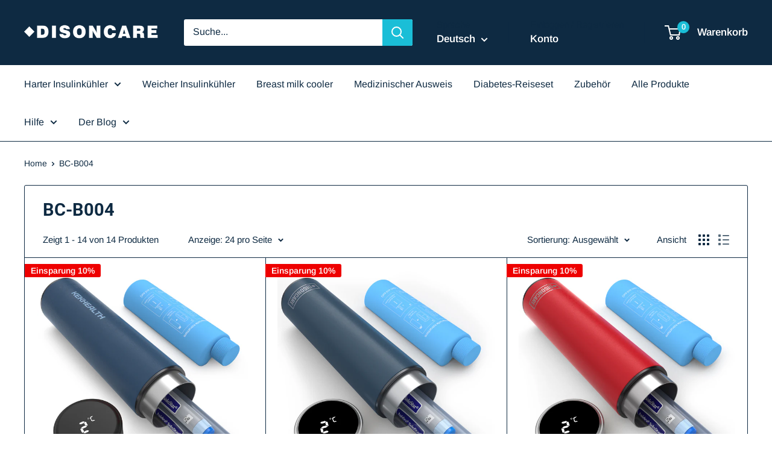

--- FILE ---
content_type: text/html; charset=utf-8
request_url: https://disoncare.com/de/collections/cooling-60hours-3pens-display-temperature
body_size: 34551
content:
<!doctype html>

<html class="no-js" lang="de">
  <head>
    <meta charset="utf-8">
    <meta name="viewport" content="width=device-width, initial-scale=1.0, height=device-height, minimum-scale=1.0, maximum-scale=1.0">
    <meta name="theme-color" content="#0e2a42">

    <title>BC-B004</title><link rel="canonical" href="https://disoncare.com/de/collections/cooling-60hours-3pens-display-temperature"><link rel="shortcut icon" href="//disoncare.com/cdn/shop/files/4b71d91a90d2b954c7aeb6e877175fc2_96x96.png?v=1721374646" type="image/png"><link rel="preload" as="style" href="//disoncare.com/cdn/shop/t/39/assets/theme.css?v=145096456272456570681725266302">
    <link rel="preload" as="script" href="//disoncare.com/cdn/shop/t/39/assets/theme.js?v=44739629698048602511725266302">
    <link rel="preconnect" href="https://cdn.shopify.com">
    <link rel="preconnect" href="https://fonts.shopifycdn.com">
    <link rel="dns-prefetch" href="https://productreviews.shopifycdn.com">
    <link rel="dns-prefetch" href="https://ajax.googleapis.com">
    <link rel="dns-prefetch" href="https://maps.googleapis.com">
    <link rel="dns-prefetch" href="https://maps.gstatic.com">

    <meta property="og:type" content="website">
  <meta property="og:title" content="BC-B004">
  <meta property="og:image" content="http://disoncare.com/cdn/shop/collections/3.jpg?v=1716793017">
  <meta property="og:image:secure_url" content="https://disoncare.com/cdn/shop/collections/3.jpg?v=1716793017">
  <meta property="og:image:width" content="2000">
  <meta property="og:image:height" content="2000"><meta property="og:url" content="https://disoncare.com/de/collections/cooling-60hours-3pens-display-temperature">
<meta property="og:site_name" content="DISONCARE"><meta name="twitter:card" content="summary"><meta name="twitter:title" content="BC-B004">
  <meta name="twitter:description" content="">
  <meta name="twitter:image" content="https://disoncare.com/cdn/shop/collections/3_600x600_crop_center.jpg?v=1716793017">
    <link rel="preload" href="//disoncare.com/cdn/fonts/roboto/roboto_n7.f38007a10afbbde8976c4056bfe890710d51dec2.woff2" as="font" type="font/woff2" crossorigin><link rel="preload" href="//disoncare.com/cdn/fonts/arimo/arimo_n4.a7efb558ca22d2002248bbe6f302a98edee38e35.woff2" as="font" type="font/woff2" crossorigin><style>
  @font-face {
  font-family: Roboto;
  font-weight: 700;
  font-style: normal;
  font-display: swap;
  src: url("//disoncare.com/cdn/fonts/roboto/roboto_n7.f38007a10afbbde8976c4056bfe890710d51dec2.woff2") format("woff2"),
       url("//disoncare.com/cdn/fonts/roboto/roboto_n7.94bfdd3e80c7be00e128703d245c207769d763f9.woff") format("woff");
}

  @font-face {
  font-family: Arimo;
  font-weight: 400;
  font-style: normal;
  font-display: swap;
  src: url("//disoncare.com/cdn/fonts/arimo/arimo_n4.a7efb558ca22d2002248bbe6f302a98edee38e35.woff2") format("woff2"),
       url("//disoncare.com/cdn/fonts/arimo/arimo_n4.0da809f7d1d5ede2a73be7094ac00741efdb6387.woff") format("woff");
}

@font-face {
  font-family: Arimo;
  font-weight: 600;
  font-style: normal;
  font-display: swap;
  src: url("//disoncare.com/cdn/fonts/arimo/arimo_n6.9c18b0befd86597f319b7d7f925727d04c262b32.woff2") format("woff2"),
       url("//disoncare.com/cdn/fonts/arimo/arimo_n6.422bf6679b81a8bfb1b25d19299a53688390c2b9.woff") format("woff");
}

@font-face {
  font-family: Roboto;
  font-weight: 700;
  font-style: italic;
  font-display: swap;
  src: url("//disoncare.com/cdn/fonts/roboto/roboto_i7.7ccaf9410746f2c53340607c42c43f90a9005937.woff2") format("woff2"),
       url("//disoncare.com/cdn/fonts/roboto/roboto_i7.49ec21cdd7148292bffea74c62c0df6e93551516.woff") format("woff");
}


  @font-face {
  font-family: Arimo;
  font-weight: 700;
  font-style: normal;
  font-display: swap;
  src: url("//disoncare.com/cdn/fonts/arimo/arimo_n7.1d2d0638e6a1228d86beb0e10006e3280ccb2d04.woff2") format("woff2"),
       url("//disoncare.com/cdn/fonts/arimo/arimo_n7.f4b9139e8eac4a17b38b8707044c20f54c3be479.woff") format("woff");
}

  @font-face {
  font-family: Arimo;
  font-weight: 400;
  font-style: italic;
  font-display: swap;
  src: url("//disoncare.com/cdn/fonts/arimo/arimo_i4.438ddb21a1b98c7230698d70dc1a21df235701b2.woff2") format("woff2"),
       url("//disoncare.com/cdn/fonts/arimo/arimo_i4.0e1908a0dc1ec32fabb5a03a0c9ee2083f82e3d7.woff") format("woff");
}

  @font-face {
  font-family: Arimo;
  font-weight: 700;
  font-style: italic;
  font-display: swap;
  src: url("//disoncare.com/cdn/fonts/arimo/arimo_i7.b9f09537c29041ec8d51f8cdb7c9b8e4f1f82cb1.woff2") format("woff2"),
       url("//disoncare.com/cdn/fonts/arimo/arimo_i7.ec659fc855f754fd0b1bd052e606bba1058f73da.woff") format("woff");
}


  :root {
    --default-text-font-size : 15px;
    --base-text-font-size    : 16px;
    --heading-font-family    : Roboto, sans-serif;
    --heading-font-weight    : 700;
    --heading-font-style     : normal;
    --text-font-family       : Arimo, sans-serif;
    --text-font-weight       : 400;
    --text-font-style        : normal;
    --text-font-bolder-weight: 600;
    --text-link-decoration   : underline;

    --text-color               : #0e2a42;
    --text-color-rgb           : 14, 42, 66;
    --heading-color            : #0e2a42;
    --border-color             : #0e2a42;
    --border-color-rgb         : 14, 42, 66;
    --form-border-color        : #0a1d2d;
    --accent-color             : #0e2a42;
    --accent-color-rgb         : 14, 42, 66;
    --link-color               : #265174;
    --link-color-hover         : #13293a;
    --background               : #ffffff;
    --secondary-background     : #ffffff;
    --secondary-background-rgb : 255, 255, 255;
    --accent-background        : rgba(14, 42, 66, 0.08);

    --input-background: #ffffff;

    --error-color       : #ff0000;
    --error-background  : rgba(255, 0, 0, 0.07);
    --success-color     : #00aa00;
    --success-background: rgba(0, 170, 0, 0.11);

    --primary-button-background      : #265174;
    --primary-button-background-rgb  : 38, 81, 116;
    --primary-button-text-color      : #ffffff;
    --secondary-button-background    : #ffbd00;
    --secondary-button-background-rgb: 255, 189, 0;
    --secondary-button-text-color    : #0e2a42;

    --header-background      : #0e2a42;
    --header-text-color      : #ffffff;
    --header-light-text-color: #0e2a42;
    --header-border-color    : rgba(14, 42, 66, 0.3);
    --header-accent-color    : #1abed7;

    --footer-background-color:    #0e2a42;
    --footer-heading-text-color:  #ffffff;
    --footer-body-text-color:     #ffffff;
    --footer-body-text-color-rgb: 255, 255, 255;
    --footer-accent-color:        #1abed7;
    --footer-accent-color-rgb:    26, 190, 215;
    --footer-border:              none;
    
    --flickity-arrow-color: #000000;--product-on-sale-accent           : #ee0000;
    --product-on-sale-accent-rgb       : 238, 0, 0;
    --product-on-sale-color            : #ffffff;
    --product-in-stock-color           : #008a00;
    --product-low-stock-color          : #ee0000;
    --product-sold-out-color           : #8a9297;
    --product-custom-label-1-background: #008a00;
    --product-custom-label-1-color     : #ffffff;
    --product-custom-label-2-background: #00a500;
    --product-custom-label-2-color     : #ffffff;
    --product-review-star-color        : #ffbd00;

    --mobile-container-gutter : 20px;
    --desktop-container-gutter: 40px;

    /* Shopify related variables */
    --payment-terms-background-color: #ffffff;
  }
</style>

<script>
  // IE11 does not have support for CSS variables, so we have to polyfill them
  if (!(((window || {}).CSS || {}).supports && window.CSS.supports('(--a: 0)'))) {
    const script = document.createElement('script');
    script.type = 'text/javascript';
    script.src = 'https://cdn.jsdelivr.net/npm/css-vars-ponyfill@2';
    script.onload = function() {
      cssVars({});
    };

    document.getElementsByTagName('head')[0].appendChild(script);
  }
</script>


    <script>window.performance && window.performance.mark && window.performance.mark('shopify.content_for_header.start');</script><meta name="google-site-verification" content="acS2U0gRTb4vj5qLoNZIrzyeEOGfjAcw7Z8kq1FQ8oc">
<meta name="google-site-verification" content="_-FKOEXZw4KVWTGSv5ZxZCBqljrj9dLRW80W7tQPYo4">
<meta name="google-site-verification" content="onqsjLPD365TPjef_4kG9tgZqIkgbO-GBGp_Xa1luDk">
<meta id="shopify-digital-wallet" name="shopify-digital-wallet" content="/5145985058/digital_wallets/dialog">
<meta name="shopify-checkout-api-token" content="7c0032c3ea68792d3fdb851a6e06a657">
<meta id="in-context-paypal-metadata" data-shop-id="5145985058" data-venmo-supported="false" data-environment="production" data-locale="de_DE" data-paypal-v4="true" data-currency="USD">
<link rel="alternate" type="application/atom+xml" title="Feed" href="/de/collections/cooling-60hours-3pens-display-temperature.atom" />
<link rel="alternate" hreflang="x-default" href="https://disoncare.com/collections/cooling-60hours-3pens-display-temperature">
<link rel="alternate" hreflang="en" href="https://disoncare.com/collections/cooling-60hours-3pens-display-temperature">
<link rel="alternate" hreflang="de" href="https://disoncare.com/de/collections/cooling-60hours-3pens-display-temperature">
<link rel="alternate" hreflang="tr" href="https://disoncare.com/tr/collections/cooling-60hours-3pens-display-temperature">
<link rel="alternate" hreflang="da" href="https://disoncare.com/da/collections/cooling-60hours-3pens-display-temperature">
<link rel="alternate" hreflang="it" href="https://disoncare.com/it/collections/cooling-60hours-3pens-display-temperature">
<link rel="alternate" hreflang="fr" href="https://disoncare.com/fr/collections/cooling-60hours-3pens-display-temperature">
<link rel="alternate" hreflang="ja" href="https://disoncare.com/ja/collections/cooling-60hours-3pens-display-temperature">
<link rel="alternate" hreflang="pl" href="https://disoncare.com/pl/collections/cooling-60hours-3pens-display-temperature">
<link rel="alternate" hreflang="th" href="https://disoncare.com/th/collections/cooling-60hours-3pens-display-temperature">
<link rel="alternate" hreflang="nl" href="https://disoncare.com/nl/collections/cooling-60hours-3pens-display-temperature">
<link rel="alternate" hreflang="es" href="https://disoncare.com/es/collections/cooling-60hours-3pens-display-temperature">
<link rel="alternate" type="application/json+oembed" href="https://disoncare.com/de/collections/cooling-60hours-3pens-display-temperature.oembed">
<script async="async" src="/checkouts/internal/preloads.js?locale=de-US"></script>
<script id="shopify-features" type="application/json">{"accessToken":"7c0032c3ea68792d3fdb851a6e06a657","betas":["rich-media-storefront-analytics"],"domain":"disoncare.com","predictiveSearch":true,"shopId":5145985058,"locale":"de"}</script>
<script>var Shopify = Shopify || {};
Shopify.shop = "disoncare.myshopify.com";
Shopify.locale = "de";
Shopify.currency = {"active":"USD","rate":"1.0"};
Shopify.country = "US";
Shopify.theme = {"name":"更新测试第二版","id":138026516661,"schema_name":"Warehouse","schema_version":"5.2.0","theme_store_id":871,"role":"main"};
Shopify.theme.handle = "null";
Shopify.theme.style = {"id":null,"handle":null};
Shopify.cdnHost = "disoncare.com/cdn";
Shopify.routes = Shopify.routes || {};
Shopify.routes.root = "/de/";</script>
<script type="module">!function(o){(o.Shopify=o.Shopify||{}).modules=!0}(window);</script>
<script>!function(o){function n(){var o=[];function n(){o.push(Array.prototype.slice.apply(arguments))}return n.q=o,n}var t=o.Shopify=o.Shopify||{};t.loadFeatures=n(),t.autoloadFeatures=n()}(window);</script>
<script id="shop-js-analytics" type="application/json">{"pageType":"collection"}</script>
<script defer="defer" async type="module" src="//disoncare.com/cdn/shopifycloud/shop-js/modules/v2/client.init-shop-cart-sync_e98Ab_XN.de.esm.js"></script>
<script defer="defer" async type="module" src="//disoncare.com/cdn/shopifycloud/shop-js/modules/v2/chunk.common_Pcw9EP95.esm.js"></script>
<script defer="defer" async type="module" src="//disoncare.com/cdn/shopifycloud/shop-js/modules/v2/chunk.modal_CzmY4ZhL.esm.js"></script>
<script type="module">
  await import("//disoncare.com/cdn/shopifycloud/shop-js/modules/v2/client.init-shop-cart-sync_e98Ab_XN.de.esm.js");
await import("//disoncare.com/cdn/shopifycloud/shop-js/modules/v2/chunk.common_Pcw9EP95.esm.js");
await import("//disoncare.com/cdn/shopifycloud/shop-js/modules/v2/chunk.modal_CzmY4ZhL.esm.js");

  window.Shopify.SignInWithShop?.initShopCartSync?.({"fedCMEnabled":true,"windoidEnabled":true});

</script>
<script>(function() {
  var isLoaded = false;
  function asyncLoad() {
    if (isLoaded) return;
    isLoaded = true;
    var urls = ["\/\/cdn.ywxi.net\/js\/partner-shopify.js?shop=disoncare.myshopify.com","\/\/cdn.ywxi.net\/js\/partner-shopify.js?shop=disoncare.myshopify.com","https:\/\/cdn1.stamped.io\/files\/widget.min.js?shop=disoncare.myshopify.com","https:\/\/static.affiliatly.com\/shopify\/v3\/shopify.js?affiliatly_code=AF-1054254\u0026s=2\u0026shop=disoncare.myshopify.com","https:\/\/omnisnippet1.com\/platforms\/shopify.js?source=scriptTag\u0026v=2025-05-15T12\u0026shop=disoncare.myshopify.com","https:\/\/cd.bestfreecdn.com\/storage\/js\/kaktusc_kaktus_in_cart-5145985058.js?ver=36\u0026shop=disoncare.myshopify.com","\/\/cdn.shopify.com\/proxy\/feee9795a273310b2ffa1e6d824c91da2f072b7afa308f6201daf8d5deedf085\/api.goaffpro.com\/loader.js?shop=disoncare.myshopify.com\u0026sp-cache-control=cHVibGljLCBtYXgtYWdlPTkwMA"];
    for (var i = 0; i < urls.length; i++) {
      var s = document.createElement('script');
      s.type = 'text/javascript';
      s.async = true;
      s.src = urls[i];
      var x = document.getElementsByTagName('script')[0];
      x.parentNode.insertBefore(s, x);
    }
  };
  if(window.attachEvent) {
    window.attachEvent('onload', asyncLoad);
  } else {
    window.addEventListener('load', asyncLoad, false);
  }
})();</script>
<script id="__st">var __st={"a":5145985058,"offset":28800,"reqid":"7d022a8b-e51a-4ba3-b645-1265ef2237c9-1769447707","pageurl":"disoncare.com\/de\/collections\/cooling-60hours-3pens-display-temperature","u":"2762da5adb65","p":"collection","rtyp":"collection","rid":296521334965};</script>
<script>window.ShopifyPaypalV4VisibilityTracking = true;</script>
<script id="captcha-bootstrap">!function(){'use strict';const t='contact',e='account',n='new_comment',o=[[t,t],['blogs',n],['comments',n],[t,'customer']],c=[[e,'customer_login'],[e,'guest_login'],[e,'recover_customer_password'],[e,'create_customer']],r=t=>t.map((([t,e])=>`form[action*='/${t}']:not([data-nocaptcha='true']) input[name='form_type'][value='${e}']`)).join(','),a=t=>()=>t?[...document.querySelectorAll(t)].map((t=>t.form)):[];function s(){const t=[...o],e=r(t);return a(e)}const i='password',u='form_key',d=['recaptcha-v3-token','g-recaptcha-response','h-captcha-response',i],f=()=>{try{return window.sessionStorage}catch{return}},m='__shopify_v',_=t=>t.elements[u];function p(t,e,n=!1){try{const o=window.sessionStorage,c=JSON.parse(o.getItem(e)),{data:r}=function(t){const{data:e,action:n}=t;return t[m]||n?{data:e,action:n}:{data:t,action:n}}(c);for(const[e,n]of Object.entries(r))t.elements[e]&&(t.elements[e].value=n);n&&o.removeItem(e)}catch(o){console.error('form repopulation failed',{error:o})}}const l='form_type',E='cptcha';function T(t){t.dataset[E]=!0}const w=window,h=w.document,L='Shopify',v='ce_forms',y='captcha';let A=!1;((t,e)=>{const n=(g='f06e6c50-85a8-45c8-87d0-21a2b65856fe',I='https://cdn.shopify.com/shopifycloud/storefront-forms-hcaptcha/ce_storefront_forms_captcha_hcaptcha.v1.5.2.iife.js',D={infoText:'Durch hCaptcha geschützt',privacyText:'Datenschutz',termsText:'Allgemeine Geschäftsbedingungen'},(t,e,n)=>{const o=w[L][v],c=o.bindForm;if(c)return c(t,g,e,D).then(n);var r;o.q.push([[t,g,e,D],n]),r=I,A||(h.body.append(Object.assign(h.createElement('script'),{id:'captcha-provider',async:!0,src:r})),A=!0)});var g,I,D;w[L]=w[L]||{},w[L][v]=w[L][v]||{},w[L][v].q=[],w[L][y]=w[L][y]||{},w[L][y].protect=function(t,e){n(t,void 0,e),T(t)},Object.freeze(w[L][y]),function(t,e,n,w,h,L){const[v,y,A,g]=function(t,e,n){const i=e?o:[],u=t?c:[],d=[...i,...u],f=r(d),m=r(i),_=r(d.filter((([t,e])=>n.includes(e))));return[a(f),a(m),a(_),s()]}(w,h,L),I=t=>{const e=t.target;return e instanceof HTMLFormElement?e:e&&e.form},D=t=>v().includes(t);t.addEventListener('submit',(t=>{const e=I(t);if(!e)return;const n=D(e)&&!e.dataset.hcaptchaBound&&!e.dataset.recaptchaBound,o=_(e),c=g().includes(e)&&(!o||!o.value);(n||c)&&t.preventDefault(),c&&!n&&(function(t){try{if(!f())return;!function(t){const e=f();if(!e)return;const n=_(t);if(!n)return;const o=n.value;o&&e.removeItem(o)}(t);const e=Array.from(Array(32),(()=>Math.random().toString(36)[2])).join('');!function(t,e){_(t)||t.append(Object.assign(document.createElement('input'),{type:'hidden',name:u})),t.elements[u].value=e}(t,e),function(t,e){const n=f();if(!n)return;const o=[...t.querySelectorAll(`input[type='${i}']`)].map((({name:t})=>t)),c=[...d,...o],r={};for(const[a,s]of new FormData(t).entries())c.includes(a)||(r[a]=s);n.setItem(e,JSON.stringify({[m]:1,action:t.action,data:r}))}(t,e)}catch(e){console.error('failed to persist form',e)}}(e),e.submit())}));const S=(t,e)=>{t&&!t.dataset[E]&&(n(t,e.some((e=>e===t))),T(t))};for(const o of['focusin','change'])t.addEventListener(o,(t=>{const e=I(t);D(e)&&S(e,y())}));const B=e.get('form_key'),M=e.get(l),P=B&&M;t.addEventListener('DOMContentLoaded',(()=>{const t=y();if(P)for(const e of t)e.elements[l].value===M&&p(e,B);[...new Set([...A(),...v().filter((t=>'true'===t.dataset.shopifyCaptcha))])].forEach((e=>S(e,t)))}))}(h,new URLSearchParams(w.location.search),n,t,e,['guest_login'])})(!0,!0)}();</script>
<script integrity="sha256-4kQ18oKyAcykRKYeNunJcIwy7WH5gtpwJnB7kiuLZ1E=" data-source-attribution="shopify.loadfeatures" defer="defer" src="//disoncare.com/cdn/shopifycloud/storefront/assets/storefront/load_feature-a0a9edcb.js" crossorigin="anonymous"></script>
<script data-source-attribution="shopify.dynamic_checkout.dynamic.init">var Shopify=Shopify||{};Shopify.PaymentButton=Shopify.PaymentButton||{isStorefrontPortableWallets:!0,init:function(){window.Shopify.PaymentButton.init=function(){};var t=document.createElement("script");t.src="https://disoncare.com/cdn/shopifycloud/portable-wallets/latest/portable-wallets.de.js",t.type="module",document.head.appendChild(t)}};
</script>
<script data-source-attribution="shopify.dynamic_checkout.buyer_consent">
  function portableWalletsHideBuyerConsent(e){var t=document.getElementById("shopify-buyer-consent"),n=document.getElementById("shopify-subscription-policy-button");t&&n&&(t.classList.add("hidden"),t.setAttribute("aria-hidden","true"),n.removeEventListener("click",e))}function portableWalletsShowBuyerConsent(e){var t=document.getElementById("shopify-buyer-consent"),n=document.getElementById("shopify-subscription-policy-button");t&&n&&(t.classList.remove("hidden"),t.removeAttribute("aria-hidden"),n.addEventListener("click",e))}window.Shopify?.PaymentButton&&(window.Shopify.PaymentButton.hideBuyerConsent=portableWalletsHideBuyerConsent,window.Shopify.PaymentButton.showBuyerConsent=portableWalletsShowBuyerConsent);
</script>
<script data-source-attribution="shopify.dynamic_checkout.cart.bootstrap">document.addEventListener("DOMContentLoaded",(function(){function t(){return document.querySelector("shopify-accelerated-checkout-cart, shopify-accelerated-checkout")}if(t())Shopify.PaymentButton.init();else{new MutationObserver((function(e,n){t()&&(Shopify.PaymentButton.init(),n.disconnect())})).observe(document.body,{childList:!0,subtree:!0})}}));
</script>
<link id="shopify-accelerated-checkout-styles" rel="stylesheet" media="screen" href="https://disoncare.com/cdn/shopifycloud/portable-wallets/latest/accelerated-checkout-backwards-compat.css" crossorigin="anonymous">
<style id="shopify-accelerated-checkout-cart">
        #shopify-buyer-consent {
  margin-top: 1em;
  display: inline-block;
  width: 100%;
}

#shopify-buyer-consent.hidden {
  display: none;
}

#shopify-subscription-policy-button {
  background: none;
  border: none;
  padding: 0;
  text-decoration: underline;
  font-size: inherit;
  cursor: pointer;
}

#shopify-subscription-policy-button::before {
  box-shadow: none;
}

      </style>

<script>window.performance && window.performance.mark && window.performance.mark('shopify.content_for_header.end');</script>

    <link rel="stylesheet" href="//disoncare.com/cdn/shop/t/39/assets/theme.css?v=145096456272456570681725266302">

    <script type="application/ld+json">
  {
    "@context": "https://schema.org",
    "@type": "BreadcrumbList",
    "itemListElement": [{
        "@type": "ListItem",
        "position": 1,
        "name": "Home",
        "item": "https://disoncare.com"
      },{
            "@type": "ListItem",
            "position": 2,
            "name": "BC-B004",
            "item": "https://disoncare.com/de/collections/cooling-60hours-3pens-display-temperature"
          }]
  }
</script>

    <script>
      // This allows to expose several variables to the global scope, to be used in scripts
      window.theme = {
        pageType: "collection",
        cartCount: 0,
        moneyFormat: "${{amount}}",
        moneyWithCurrencyFormat: "${{amount}} USD",
        currencyCodeEnabled: true,
        showDiscount: true,
        discountMode: "percentage",
        cartType: "drawer"
      };

      window.routes = {
        rootUrl: "\/de",
        rootUrlWithoutSlash: "\/de",
        cartUrl: "\/de\/cart",
        cartAddUrl: "\/de\/cart\/add",
        cartChangeUrl: "\/de\/cart\/change",
        searchUrl: "\/de\/search",
        productRecommendationsUrl: "\/de\/recommendations\/products"
      };

      window.languages = {
        productRegularPrice: "Normalpreis",
        productSalePrice: "Sonderpreis",
        collectionOnSaleLabel: "Einsparung {{savings}}",
        productFormUnavailable: "Nicht verfübar",
        productFormAddToCart: "Zum Warenkorb",
        productFormPreOrder: "Vorbestellung",
        productFormSoldOut: "Ausverkauft",
        productAdded: "Produkt wurde in Deinen Warenkorb gelegt",
        productAddedShort: "Hinzugefügt!",
        shippingEstimatorNoResults: "Es konten für Deine Adresse keine Versandkosten ermittelt werden.",
        shippingEstimatorOneResult: "Es gibt eine Versandmethode für Deine Adresse:",
        shippingEstimatorMultipleResults: "Es bibt {{count}} Versandmethoden für Deine Adresse:",
        shippingEstimatorErrors: "Es gibt Fehler:"
      };

      document.documentElement.className = document.documentElement.className.replace('no-js', 'js');
    </script><script src="//disoncare.com/cdn/shop/t/39/assets/theme.js?v=44739629698048602511725266302" defer></script>
    <script src="//disoncare.com/cdn/shop/t/39/assets/custom.js?v=102476495355921946141725266302" defer></script><script>
        (function () {
          window.onpageshow = function() {
            // We force re-freshing the cart content onpageshow, as most browsers will serve a cache copy when hitting the
            // back button, which cause staled data
            document.documentElement.dispatchEvent(new CustomEvent('cart:refresh', {
              bubbles: true,
              detail: {scrollToTop: false}
            }));
          };
        })();
      </script><link href="https://monorail-edge.shopifysvc.com" rel="dns-prefetch">
<script>(function(){if ("sendBeacon" in navigator && "performance" in window) {try {var session_token_from_headers = performance.getEntriesByType('navigation')[0].serverTiming.find(x => x.name == '_s').description;} catch {var session_token_from_headers = undefined;}var session_cookie_matches = document.cookie.match(/_shopify_s=([^;]*)/);var session_token_from_cookie = session_cookie_matches && session_cookie_matches.length === 2 ? session_cookie_matches[1] : "";var session_token = session_token_from_headers || session_token_from_cookie || "";function handle_abandonment_event(e) {var entries = performance.getEntries().filter(function(entry) {return /monorail-edge.shopifysvc.com/.test(entry.name);});if (!window.abandonment_tracked && entries.length === 0) {window.abandonment_tracked = true;var currentMs = Date.now();var navigation_start = performance.timing.navigationStart;var payload = {shop_id: 5145985058,url: window.location.href,navigation_start,duration: currentMs - navigation_start,session_token,page_type: "collection"};window.navigator.sendBeacon("https://monorail-edge.shopifysvc.com/v1/produce", JSON.stringify({schema_id: "online_store_buyer_site_abandonment/1.1",payload: payload,metadata: {event_created_at_ms: currentMs,event_sent_at_ms: currentMs}}));}}window.addEventListener('pagehide', handle_abandonment_event);}}());</script>
<script id="web-pixels-manager-setup">(function e(e,d,r,n,o){if(void 0===o&&(o={}),!Boolean(null===(a=null===(i=window.Shopify)||void 0===i?void 0:i.analytics)||void 0===a?void 0:a.replayQueue)){var i,a;window.Shopify=window.Shopify||{};var t=window.Shopify;t.analytics=t.analytics||{};var s=t.analytics;s.replayQueue=[],s.publish=function(e,d,r){return s.replayQueue.push([e,d,r]),!0};try{self.performance.mark("wpm:start")}catch(e){}var l=function(){var e={modern:/Edge?\/(1{2}[4-9]|1[2-9]\d|[2-9]\d{2}|\d{4,})\.\d+(\.\d+|)|Firefox\/(1{2}[4-9]|1[2-9]\d|[2-9]\d{2}|\d{4,})\.\d+(\.\d+|)|Chrom(ium|e)\/(9{2}|\d{3,})\.\d+(\.\d+|)|(Maci|X1{2}).+ Version\/(15\.\d+|(1[6-9]|[2-9]\d|\d{3,})\.\d+)([,.]\d+|)( \(\w+\)|)( Mobile\/\w+|) Safari\/|Chrome.+OPR\/(9{2}|\d{3,})\.\d+\.\d+|(CPU[ +]OS|iPhone[ +]OS|CPU[ +]iPhone|CPU IPhone OS|CPU iPad OS)[ +]+(15[._]\d+|(1[6-9]|[2-9]\d|\d{3,})[._]\d+)([._]\d+|)|Android:?[ /-](13[3-9]|1[4-9]\d|[2-9]\d{2}|\d{4,})(\.\d+|)(\.\d+|)|Android.+Firefox\/(13[5-9]|1[4-9]\d|[2-9]\d{2}|\d{4,})\.\d+(\.\d+|)|Android.+Chrom(ium|e)\/(13[3-9]|1[4-9]\d|[2-9]\d{2}|\d{4,})\.\d+(\.\d+|)|SamsungBrowser\/([2-9]\d|\d{3,})\.\d+/,legacy:/Edge?\/(1[6-9]|[2-9]\d|\d{3,})\.\d+(\.\d+|)|Firefox\/(5[4-9]|[6-9]\d|\d{3,})\.\d+(\.\d+|)|Chrom(ium|e)\/(5[1-9]|[6-9]\d|\d{3,})\.\d+(\.\d+|)([\d.]+$|.*Safari\/(?![\d.]+ Edge\/[\d.]+$))|(Maci|X1{2}).+ Version\/(10\.\d+|(1[1-9]|[2-9]\d|\d{3,})\.\d+)([,.]\d+|)( \(\w+\)|)( Mobile\/\w+|) Safari\/|Chrome.+OPR\/(3[89]|[4-9]\d|\d{3,})\.\d+\.\d+|(CPU[ +]OS|iPhone[ +]OS|CPU[ +]iPhone|CPU IPhone OS|CPU iPad OS)[ +]+(10[._]\d+|(1[1-9]|[2-9]\d|\d{3,})[._]\d+)([._]\d+|)|Android:?[ /-](13[3-9]|1[4-9]\d|[2-9]\d{2}|\d{4,})(\.\d+|)(\.\d+|)|Mobile Safari.+OPR\/([89]\d|\d{3,})\.\d+\.\d+|Android.+Firefox\/(13[5-9]|1[4-9]\d|[2-9]\d{2}|\d{4,})\.\d+(\.\d+|)|Android.+Chrom(ium|e)\/(13[3-9]|1[4-9]\d|[2-9]\d{2}|\d{4,})\.\d+(\.\d+|)|Android.+(UC? ?Browser|UCWEB|U3)[ /]?(15\.([5-9]|\d{2,})|(1[6-9]|[2-9]\d|\d{3,})\.\d+)\.\d+|SamsungBrowser\/(5\.\d+|([6-9]|\d{2,})\.\d+)|Android.+MQ{2}Browser\/(14(\.(9|\d{2,})|)|(1[5-9]|[2-9]\d|\d{3,})(\.\d+|))(\.\d+|)|K[Aa][Ii]OS\/(3\.\d+|([4-9]|\d{2,})\.\d+)(\.\d+|)/},d=e.modern,r=e.legacy,n=navigator.userAgent;return n.match(d)?"modern":n.match(r)?"legacy":"unknown"}(),u="modern"===l?"modern":"legacy",c=(null!=n?n:{modern:"",legacy:""})[u],f=function(e){return[e.baseUrl,"/wpm","/b",e.hashVersion,"modern"===e.buildTarget?"m":"l",".js"].join("")}({baseUrl:d,hashVersion:r,buildTarget:u}),m=function(e){var d=e.version,r=e.bundleTarget,n=e.surface,o=e.pageUrl,i=e.monorailEndpoint;return{emit:function(e){var a=e.status,t=e.errorMsg,s=(new Date).getTime(),l=JSON.stringify({metadata:{event_sent_at_ms:s},events:[{schema_id:"web_pixels_manager_load/3.1",payload:{version:d,bundle_target:r,page_url:o,status:a,surface:n,error_msg:t},metadata:{event_created_at_ms:s}}]});if(!i)return console&&console.warn&&console.warn("[Web Pixels Manager] No Monorail endpoint provided, skipping logging."),!1;try{return self.navigator.sendBeacon.bind(self.navigator)(i,l)}catch(e){}var u=new XMLHttpRequest;try{return u.open("POST",i,!0),u.setRequestHeader("Content-Type","text/plain"),u.send(l),!0}catch(e){return console&&console.warn&&console.warn("[Web Pixels Manager] Got an unhandled error while logging to Monorail."),!1}}}}({version:r,bundleTarget:l,surface:e.surface,pageUrl:self.location.href,monorailEndpoint:e.monorailEndpoint});try{o.browserTarget=l,function(e){var d=e.src,r=e.async,n=void 0===r||r,o=e.onload,i=e.onerror,a=e.sri,t=e.scriptDataAttributes,s=void 0===t?{}:t,l=document.createElement("script"),u=document.querySelector("head"),c=document.querySelector("body");if(l.async=n,l.src=d,a&&(l.integrity=a,l.crossOrigin="anonymous"),s)for(var f in s)if(Object.prototype.hasOwnProperty.call(s,f))try{l.dataset[f]=s[f]}catch(e){}if(o&&l.addEventListener("load",o),i&&l.addEventListener("error",i),u)u.appendChild(l);else{if(!c)throw new Error("Did not find a head or body element to append the script");c.appendChild(l)}}({src:f,async:!0,onload:function(){if(!function(){var e,d;return Boolean(null===(d=null===(e=window.Shopify)||void 0===e?void 0:e.analytics)||void 0===d?void 0:d.initialized)}()){var d=window.webPixelsManager.init(e)||void 0;if(d){var r=window.Shopify.analytics;r.replayQueue.forEach((function(e){var r=e[0],n=e[1],o=e[2];d.publishCustomEvent(r,n,o)})),r.replayQueue=[],r.publish=d.publishCustomEvent,r.visitor=d.visitor,r.initialized=!0}}},onerror:function(){return m.emit({status:"failed",errorMsg:"".concat(f," has failed to load")})},sri:function(e){var d=/^sha384-[A-Za-z0-9+/=]+$/;return"string"==typeof e&&d.test(e)}(c)?c:"",scriptDataAttributes:o}),m.emit({status:"loading"})}catch(e){m.emit({status:"failed",errorMsg:(null==e?void 0:e.message)||"Unknown error"})}}})({shopId: 5145985058,storefrontBaseUrl: "https://disoncare.com",extensionsBaseUrl: "https://extensions.shopifycdn.com/cdn/shopifycloud/web-pixels-manager",monorailEndpoint: "https://monorail-edge.shopifysvc.com/unstable/produce_batch",surface: "storefront-renderer",enabledBetaFlags: ["2dca8a86"],webPixelsConfigList: [{"id":"2794815669","configuration":"{\"shop\":\"disoncare.myshopify.com\",\"cookie_duration\":\"604800\",\"first_touch_or_last\":\"last_touch\",\"goaffpro_identifiers\":\"gfp_ref,ref,aff,wpam_id,click_id\",\"ignore_ad_clicks\":\"false\"}","eventPayloadVersion":"v1","runtimeContext":"STRICT","scriptVersion":"a74598cb423e21a6befc33d5db5fba42","type":"APP","apiClientId":2744533,"privacyPurposes":["ANALYTICS","MARKETING"],"dataSharingAdjustments":{"protectedCustomerApprovalScopes":["read_customer_address","read_customer_email","read_customer_name","read_customer_personal_data","read_customer_phone"]}},{"id":"488276149","configuration":"{\"config\":\"{\\\"pixel_id\\\":\\\"G-SD1T5BE9XV\\\",\\\"target_country\\\":\\\"US\\\",\\\"gtag_events\\\":[{\\\"type\\\":\\\"begin_checkout\\\",\\\"action_label\\\":\\\"G-SD1T5BE9XV\\\"},{\\\"type\\\":\\\"search\\\",\\\"action_label\\\":\\\"G-SD1T5BE9XV\\\"},{\\\"type\\\":\\\"view_item\\\",\\\"action_label\\\":[\\\"G-SD1T5BE9XV\\\",\\\"MC-ELRB8W20KC\\\"]},{\\\"type\\\":\\\"purchase\\\",\\\"action_label\\\":[\\\"G-SD1T5BE9XV\\\",\\\"MC-ELRB8W20KC\\\"]},{\\\"type\\\":\\\"page_view\\\",\\\"action_label\\\":[\\\"G-SD1T5BE9XV\\\",\\\"MC-ELRB8W20KC\\\"]},{\\\"type\\\":\\\"add_payment_info\\\",\\\"action_label\\\":\\\"G-SD1T5BE9XV\\\"},{\\\"type\\\":\\\"add_to_cart\\\",\\\"action_label\\\":\\\"G-SD1T5BE9XV\\\"}],\\\"enable_monitoring_mode\\\":false}\"}","eventPayloadVersion":"v1","runtimeContext":"OPEN","scriptVersion":"b2a88bafab3e21179ed38636efcd8a93","type":"APP","apiClientId":1780363,"privacyPurposes":[],"dataSharingAdjustments":{"protectedCustomerApprovalScopes":["read_customer_address","read_customer_email","read_customer_name","read_customer_personal_data","read_customer_phone"]}},{"id":"198410421","configuration":"{\"pixel_id\":\"2600959850180083\",\"pixel_type\":\"facebook_pixel\",\"metaapp_system_user_token\":\"-\"}","eventPayloadVersion":"v1","runtimeContext":"OPEN","scriptVersion":"ca16bc87fe92b6042fbaa3acc2fbdaa6","type":"APP","apiClientId":2329312,"privacyPurposes":["ANALYTICS","MARKETING","SALE_OF_DATA"],"dataSharingAdjustments":{"protectedCustomerApprovalScopes":["read_customer_address","read_customer_email","read_customer_name","read_customer_personal_data","read_customer_phone"]}},{"id":"102793397","configuration":"{\"apiURL\":\"https:\/\/api.omnisend.com\",\"appURL\":\"https:\/\/app.omnisend.com\",\"brandID\":\"6296e500994a84c074f8bdc3\",\"trackingURL\":\"https:\/\/wt.omnisendlink.com\"}","eventPayloadVersion":"v1","runtimeContext":"STRICT","scriptVersion":"aa9feb15e63a302383aa48b053211bbb","type":"APP","apiClientId":186001,"privacyPurposes":["ANALYTICS","MARKETING","SALE_OF_DATA"],"dataSharingAdjustments":{"protectedCustomerApprovalScopes":["read_customer_address","read_customer_email","read_customer_name","read_customer_personal_data","read_customer_phone"]}},{"id":"51806389","eventPayloadVersion":"v1","runtimeContext":"LAX","scriptVersion":"1","type":"CUSTOM","privacyPurposes":["MARKETING"],"name":"Meta pixel (migrated)"},{"id":"90669237","eventPayloadVersion":"v1","runtimeContext":"LAX","scriptVersion":"1","type":"CUSTOM","privacyPurposes":["ANALYTICS"],"name":"Google Analytics tag (migrated)"},{"id":"shopify-app-pixel","configuration":"{}","eventPayloadVersion":"v1","runtimeContext":"STRICT","scriptVersion":"0450","apiClientId":"shopify-pixel","type":"APP","privacyPurposes":["ANALYTICS","MARKETING"]},{"id":"shopify-custom-pixel","eventPayloadVersion":"v1","runtimeContext":"LAX","scriptVersion":"0450","apiClientId":"shopify-pixel","type":"CUSTOM","privacyPurposes":["ANALYTICS","MARKETING"]}],isMerchantRequest: false,initData: {"shop":{"name":"DISONCARE","paymentSettings":{"currencyCode":"USD"},"myshopifyDomain":"disoncare.myshopify.com","countryCode":"CN","storefrontUrl":"https:\/\/disoncare.com\/de"},"customer":null,"cart":null,"checkout":null,"productVariants":[],"purchasingCompany":null},},"https://disoncare.com/cdn","fcfee988w5aeb613cpc8e4bc33m6693e112",{"modern":"","legacy":""},{"shopId":"5145985058","storefrontBaseUrl":"https:\/\/disoncare.com","extensionBaseUrl":"https:\/\/extensions.shopifycdn.com\/cdn\/shopifycloud\/web-pixels-manager","surface":"storefront-renderer","enabledBetaFlags":"[\"2dca8a86\"]","isMerchantRequest":"false","hashVersion":"fcfee988w5aeb613cpc8e4bc33m6693e112","publish":"custom","events":"[[\"page_viewed\",{}],[\"collection_viewed\",{\"collection\":{\"id\":\"296521334965\",\"title\":\"BC-B004\",\"productVariants\":[{\"price\":{\"amount\":53.99,\"currencyCode\":\"USD\"},\"product\":{\"title\":\"60H LED-Kühler für 3 Pens, Insulin und Medikamente (BC-B004 Marineblau)\",\"vendor\":\"KEKHEALTH\",\"id\":\"7867124416693\",\"untranslatedTitle\":\"60H LED-Kühler für 3 Pens, Insulin und Medikamente (BC-B004 Marineblau)\",\"url\":\"\/de\/products\/60h-3-pens-led-insulin-medications-coolerbc-b004-navy-blue-1\",\"type\":\"\"},\"id\":\"44184899846325\",\"image\":{\"src\":\"\/\/disoncare.com\/cdn\/shop\/files\/C_96aceda0-d034-4945-937b-50f2a779bbcc.jpg?v=1716547066\"},\"sku\":\"K-B004 Navy Blue C\",\"title\":\"Celsius\",\"untranslatedTitle\":\"Celsius\"},{\"price\":{\"amount\":53.99,\"currencyCode\":\"USD\"},\"product\":{\"title\":\"60H LED-Kühler für 3 Pens, Insulin und Medikamente (BC-B004 Marineblau)\",\"vendor\":\"DISONCARE\",\"id\":\"7854076297397\",\"untranslatedTitle\":\"60H LED-Kühler für 3 Pens, Insulin und Medikamente (BC-B004 Marineblau)\",\"url\":\"\/de\/products\/60h-3-pens-led-insulin-medications-coolerbc-b004-navy-blue\",\"type\":\"\"},\"id\":\"44158254022837\",\"image\":{\"src\":\"\/\/disoncare.com\/cdn\/shop\/files\/111C_3aba6ad1-c22b-45c1-9e9f-76d1444457ec.jpg?v=1724841922\"},\"sku\":\"D-B004 NAVY BLUE C\",\"title\":\"Celsius\",\"untranslatedTitle\":\"Celsius\"},{\"price\":{\"amount\":53.99,\"currencyCode\":\"USD\"},\"product\":{\"title\":\"60H LED-Kühler für 3 Insulin- und Medikamentenpens (BC-B004 Rescue Red)\",\"vendor\":\"DISONCARE\",\"id\":\"7854082228405\",\"untranslatedTitle\":\"60H LED-Kühler für 3 Insulin- und Medikamentenpens (BC-B004 Rescue Red)\",\"url\":\"\/de\/products\/60h-3-pens-led-insulin-medications-coolerbc-b004-rescue-red\",\"type\":\"\"},\"id\":\"44158266671285\",\"image\":{\"src\":\"\/\/disoncare.com\/cdn\/shop\/files\/111C_0dabb1a6-824e-4807-8c2e-42d7590d1157.jpg?v=1715916883\"},\"sku\":\"D-B004 RESCUE RED C\",\"title\":\"Celsius\",\"untranslatedTitle\":\"Celsius\"},{\"price\":{\"amount\":53.99,\"currencyCode\":\"USD\"},\"product\":{\"title\":\"60H 3 Stifte LED Insulin- und Medikamentenkühler (BC-B004 Meerwassercyan)\",\"vendor\":\"DISONCARE\",\"id\":\"7659458625717\",\"untranslatedTitle\":\"60H 3 Stifte LED Insulin- und Medikamentenkühler (BC-B004 Meerwassercyan)\",\"url\":\"\/de\/products\/60h-4-pens-led-insulin-medications-coolerbc-b004-cyan\",\"type\":\"\"},\"id\":\"43637570437301\",\"image\":{\"src\":\"\/\/disoncare.com\/cdn\/shop\/files\/1_1fc61cbd-8d0d-4c7e-963b-290c7c873983.jpg?v=1708242201\"},\"sku\":\"D-B004 CyanC\",\"title\":\"Celsius\",\"untranslatedTitle\":\"Celsius\"},{\"price\":{\"amount\":53.99,\"currencyCode\":\"USD\"},\"product\":{\"title\":\"60H 3 Stifte LED Insulin- und Medikamentenkühler (BC-B004 Alpengelb)\",\"vendor\":\"DISONCARE\",\"id\":\"7659462918325\",\"untranslatedTitle\":\"60H 3 Stifte LED Insulin- und Medikamentenkühler (BC-B004 Alpengelb)\",\"url\":\"\/de\/products\/60h-4-pens-led-insulin-medications-coolerbc-b004-yellow\",\"type\":\"\"},\"id\":\"43637579710645\",\"image\":{\"src\":\"\/\/disoncare.com\/cdn\/shop\/files\/1_986a11e6-fed6-44fb-8046-2c223f26ebd6.jpg?v=1708242611\"},\"sku\":\"D-B004 YellowC\",\"title\":\"Celsius\",\"untranslatedTitle\":\"Celsius\"},{\"price\":{\"amount\":53.99,\"currencyCode\":\"USD\"},\"product\":{\"title\":\"60H 3 Stifte LED Insulin- und Medikamentenkühler (BC-B004 Jungle Green)\",\"vendor\":\"DISONCARE\",\"id\":\"7659463147701\",\"untranslatedTitle\":\"60H 3 Stifte LED Insulin- und Medikamentenkühler (BC-B004 Jungle Green)\",\"url\":\"\/de\/products\/60h-4-pens-led-insulin-medications-coolerbc-b004-green\",\"type\":\"\"},\"id\":\"43637581742261\",\"image\":{\"src\":\"\/\/disoncare.com\/cdn\/shop\/files\/2_2c95f101-1a7e-4d2f-b9db-7d0e9b047a8a.jpg?v=1708242610\"},\"sku\":\"D-B004 GreenC\",\"title\":\"Celsius\",\"untranslatedTitle\":\"Celsius\"},{\"price\":{\"amount\":53.99,\"currencyCode\":\"USD\"},\"product\":{\"title\":\"60H 3 Stifte LED Insulin- und Medikamentenkühler (BC-B004 Monstera Leaf)\",\"vendor\":\"disoncare\",\"id\":\"7590476873909\",\"untranslatedTitle\":\"60H 3 Stifte LED Insulin- und Medikamentenkühler (BC-B004 Monstera Leaf)\",\"url\":\"\/de\/products\/60h-4-pens-led-insulin-medications-coolerbc-b004-monstera-leaf\",\"type\":\"\"},\"id\":\"43407069479093\",\"image\":{\"src\":\"\/\/disoncare.com\/cdn\/shop\/files\/6_e72a8df9-3495-47c6-8b24-201600cf85aa.jpg?v=1712904626\"},\"sku\":\"D-B004 Monstera LeafC\",\"title\":\"Celsius\",\"untranslatedTitle\":\"Celsius\"},{\"price\":{\"amount\":53.99,\"currencyCode\":\"USD\"},\"product\":{\"title\":\"60H 3 Stifte LED Insulin- und Medikamentenkühler (BC-B004 Schwarz)\",\"vendor\":\"disoncare\",\"id\":\"3681037877282\",\"untranslatedTitle\":\"60H 3 Stifte LED Insulin- und Medikamentenkühler (BC-B004 Schwarz)\",\"url\":\"\/de\/products\/002\",\"type\":\"\"},\"id\":\"43365530271925\",\"image\":{\"src\":\"\/\/disoncare.com\/cdn\/shop\/files\/84E78E1771E01EC3AB40F31E74D8D31B.jpg?v=1750234396\"},\"sku\":\"D-B004 black C\",\"title\":\"Celsius\",\"untranslatedTitle\":\"Celsius\"},{\"price\":{\"amount\":53.99,\"currencyCode\":\"USD\"},\"product\":{\"title\":\"Odyssey Series 3 Pens LED-Insulinkühler (BC-B004-Weiß)\",\"vendor\":\"disoncare\",\"id\":\"7256198545589\",\"untranslatedTitle\":\"Odyssey Series 3 Pens LED-Insulinkühler (BC-B004-Weiß)\",\"url\":\"\/de\/products\/disoncare-temp-display-60h-2-pens-insulin-cooler-travel-case-medicine-cooler-tsa-approvalwhite\",\"type\":\"\"},\"id\":\"43365525520565\",\"image\":{\"src\":\"\/\/disoncare.com\/cdn\/shop\/files\/270FE470A8C47022539437BBC3E819BD.jpg?v=1750234432\"},\"sku\":\"D-B004 white C\",\"title\":\"Celsius\",\"untranslatedTitle\":\"Celsius\"},{\"price\":{\"amount\":53.99,\"currencyCode\":\"USD\"},\"product\":{\"title\":\"60H LED-Kühler für 3 Insulin- und Medikamentenstifte (BC-B004 Citron)\",\"vendor\":\"KEKHEALTH\",\"id\":\"10167723557045\",\"untranslatedTitle\":\"60H LED-Kühler für 3 Insulin- und Medikamentenstifte (BC-B004 Citron)\",\"url\":\"\/de\/products\/odyssey-series-3-pens-large-dial-mechanical-thermometer-insulin-cooler-bc-b006-white\",\"type\":\"\"},\"id\":\"51234396209333\",\"image\":{\"src\":\"\/\/disoncare.com\/cdn\/shop\/files\/1_bf2cb01d-aefa-4ffe-8cc9-d52c32583827.jpg?v=1750231528\"},\"sku\":\"K-B006 White\",\"title\":\"Default Title\",\"untranslatedTitle\":\"Default Title\"},{\"price\":{\"amount\":53.99,\"currencyCode\":\"USD\"},\"product\":{\"title\":\"60H LED-Kühler für 3 Insulin- und Medikamentenstifte (BC-B004 Citron)\",\"vendor\":\"KEKHEALTH\",\"id\":\"10167724048565\",\"untranslatedTitle\":\"60H LED-Kühler für 3 Insulin- und Medikamentenstifte (BC-B004 Citron)\",\"url\":\"\/de\/products\/odyssey-series-3-pens-large-dial-mechanical-thermometer-insulin-cooler-bc-b006-black\",\"type\":\"\"},\"id\":\"51234401976501\",\"image\":{\"src\":\"\/\/disoncare.com\/cdn\/shop\/files\/1_16433d8f-8d35-47b7-9a44-12bf627724ef.jpg?v=1750231352\"},\"sku\":\"K-B006 Black\",\"title\":\"Default Title\",\"untranslatedTitle\":\"Default Title\"},{\"price\":{\"amount\":53.99,\"currencyCode\":\"USD\"},\"product\":{\"title\":\"60H LED-Kühler für 3 Insulin- und Medikamentenstifte (BC-B004 Citron)\",\"vendor\":\"KEKHEALTH\",\"id\":\"10167724245173\",\"untranslatedTitle\":\"60H LED-Kühler für 3 Insulin- und Medikamentenstifte (BC-B004 Citron)\",\"url\":\"\/de\/products\/odyssey-series-3-pens-large-dial-mechanical-thermometer-insulin-cooler-bc-b006-navy-blue\",\"type\":\"\"},\"id\":\"51234404106421\",\"image\":{\"src\":\"\/\/disoncare.com\/cdn\/shop\/files\/1_1c7d4c40-4429-47b4-b6f4-5e2efa9dca67.jpg?v=1750230901\"},\"sku\":\"K-B006 Navy Blue\",\"title\":\"Default Title\",\"untranslatedTitle\":\"Default Title\"},{\"price\":{\"amount\":53.99,\"currencyCode\":\"USD\"},\"product\":{\"title\":\"60H LED-Kühler für 3 Insulin- und Medikamentenstifte (BC-B004 Citron)\",\"vendor\":\"DISONCARE\",\"id\":\"10313437642933\",\"untranslatedTitle\":\"60H LED-Kühler für 3 Insulin- und Medikamentenstifte (BC-B004 Citron)\",\"url\":\"\/de\/products\/odyssey-series-3-pens-large-dial-mechanical-thermometer-insulin-cooler-bc-b006-new-black\",\"type\":\"\"},\"id\":\"52094479761589\",\"image\":{\"src\":\"\/\/disoncare.com\/cdn\/shop\/files\/1_06daeaba-42ae-4de2-90c9-86cbdc872abf.jpg?v=1765521534\"},\"sku\":\"D-B006 New black\",\"title\":\"Default Title\",\"untranslatedTitle\":\"Default Title\"},{\"price\":{\"amount\":53.99,\"currencyCode\":\"USD\"},\"product\":{\"title\":\"60H LED-Kühler für 3 Insulin- und Medikamentenstifte (BC-B004 Citron)\",\"vendor\":\"DISONCARE\",\"id\":\"10313441902773\",\"untranslatedTitle\":\"60H LED-Kühler für 3 Insulin- und Medikamentenstifte (BC-B004 Citron)\",\"url\":\"\/de\/products\/odyssey-series-3-pens-large-dial-mechanical-thermometer-insulin-cooler-bc-b006-new-blue\",\"type\":\"\"},\"id\":\"52094484938933\",\"image\":{\"src\":\"\/\/disoncare.com\/cdn\/shop\/files\/1_63fc20ad-7602-4c87-bfcf-9f9cd9723358.jpg?v=1765521844\"},\"sku\":\"D-B006 New Blue\",\"title\":\"Default Title\",\"untranslatedTitle\":\"Default Title\"}]}}]]"});</script><script>
  window.ShopifyAnalytics = window.ShopifyAnalytics || {};
  window.ShopifyAnalytics.meta = window.ShopifyAnalytics.meta || {};
  window.ShopifyAnalytics.meta.currency = 'USD';
  var meta = {"products":[{"id":7867124416693,"gid":"gid:\/\/shopify\/Product\/7867124416693","vendor":"KEKHEALTH","type":"","handle":"60h-3-pens-led-insulin-medications-coolerbc-b004-navy-blue-1","variants":[{"id":44184899846325,"price":5399,"name":"60H LED-Kühler für 3 Pens, Insulin und Medikamente (BC-B004 Marineblau) - Celsius","public_title":"Celsius","sku":"K-B004 Navy Blue C"},{"id":44184899911861,"price":5399,"name":"60H LED-Kühler für 3 Pens, Insulin und Medikamente (BC-B004 Marineblau) - Fahrenheit","public_title":"Fahrenheit","sku":"K-B004 Navy Blue F"}],"remote":false},{"id":7854076297397,"gid":"gid:\/\/shopify\/Product\/7854076297397","vendor":"DISONCARE","type":"","handle":"60h-3-pens-led-insulin-medications-coolerbc-b004-navy-blue","variants":[{"id":44158254022837,"price":5399,"name":"60H LED-Kühler für 3 Pens, Insulin und Medikamente (BC-B004 Marineblau) - Celsius","public_title":"Celsius","sku":"D-B004 NAVY BLUE C"},{"id":44158254055605,"price":5399,"name":"60H LED-Kühler für 3 Pens, Insulin und Medikamente (BC-B004 Marineblau) - Fahrenheit","public_title":"Fahrenheit","sku":"D-B004 NAVY BLUE F"}],"remote":false},{"id":7854082228405,"gid":"gid:\/\/shopify\/Product\/7854082228405","vendor":"DISONCARE","type":"","handle":"60h-3-pens-led-insulin-medications-coolerbc-b004-rescue-red","variants":[{"id":44158266671285,"price":5399,"name":"60H LED-Kühler für 3 Insulin- und Medikamentenpens (BC-B004 Rescue Red) - Celsius","public_title":"Celsius","sku":"D-B004 RESCUE RED C"},{"id":44158266704053,"price":5399,"name":"60H LED-Kühler für 3 Insulin- und Medikamentenpens (BC-B004 Rescue Red) - Fahrenheit","public_title":"Fahrenheit","sku":"D-B004 RESCUE RED F"}],"remote":false},{"id":7659458625717,"gid":"gid:\/\/shopify\/Product\/7659458625717","vendor":"DISONCARE","type":"","handle":"60h-4-pens-led-insulin-medications-coolerbc-b004-cyan","variants":[{"id":43637570437301,"price":5399,"name":"60H 3 Stifte LED Insulin- und Medikamentenkühler (BC-B004 Meerwassercyan) - Celsius","public_title":"Celsius","sku":"D-B004 CyanC"},{"id":43637570470069,"price":5399,"name":"60H 3 Stifte LED Insulin- und Medikamentenkühler (BC-B004 Meerwassercyan) - Fahrenheit","public_title":"Fahrenheit","sku":"D-B004 CyanF"}],"remote":false},{"id":7659462918325,"gid":"gid:\/\/shopify\/Product\/7659462918325","vendor":"DISONCARE","type":"","handle":"60h-4-pens-led-insulin-medications-coolerbc-b004-yellow","variants":[{"id":43637579710645,"price":5399,"name":"60H 3 Stifte LED Insulin- und Medikamentenkühler (BC-B004 Alpengelb) - Celsius","public_title":"Celsius","sku":"D-B004 YellowC"},{"id":43637579743413,"price":5399,"name":"60H 3 Stifte LED Insulin- und Medikamentenkühler (BC-B004 Alpengelb) - Fahrenheit","public_title":"Fahrenheit","sku":"D-B004 YellowF"}],"remote":false},{"id":7659463147701,"gid":"gid:\/\/shopify\/Product\/7659463147701","vendor":"DISONCARE","type":"","handle":"60h-4-pens-led-insulin-medications-coolerbc-b004-green","variants":[{"id":43637581742261,"price":5399,"name":"60H 3 Stifte LED Insulin- und Medikamentenkühler (BC-B004 Jungle Green) - Celsius","public_title":"Celsius","sku":"D-B004 GreenC"},{"id":43637581775029,"price":5399,"name":"60H 3 Stifte LED Insulin- und Medikamentenkühler (BC-B004 Jungle Green) - Fahrenheit","public_title":"Fahrenheit","sku":"D-B004 GreenF"}],"remote":false},{"id":7590476873909,"gid":"gid:\/\/shopify\/Product\/7590476873909","vendor":"disoncare","type":"","handle":"60h-4-pens-led-insulin-medications-coolerbc-b004-monstera-leaf","variants":[{"id":43407069479093,"price":5399,"name":"60H 3 Stifte LED Insulin- und Medikamentenkühler (BC-B004 Monstera Leaf) - Celsius","public_title":"Celsius","sku":"D-B004 Monstera LeafC"},{"id":43407069511861,"price":5399,"name":"60H 3 Stifte LED Insulin- und Medikamentenkühler (BC-B004 Monstera Leaf) - Fahrenheit","public_title":"Fahrenheit","sku":"D-B004 Monstera LeafF"}],"remote":false},{"id":3681037877282,"gid":"gid:\/\/shopify\/Product\/3681037877282","vendor":"disoncare","type":"","handle":"002","variants":[{"id":43365530271925,"price":5399,"name":"60H 3 Stifte LED Insulin- und Medikamentenkühler (BC-B004 Schwarz) - Celsius","public_title":"Celsius","sku":"D-B004 black C"},{"id":43365530304693,"price":5399,"name":"60H 3 Stifte LED Insulin- und Medikamentenkühler (BC-B004 Schwarz) - Fahrenheit","public_title":"Fahrenheit","sku":"D-B004 black F"}],"remote":false},{"id":7256198545589,"gid":"gid:\/\/shopify\/Product\/7256198545589","vendor":"disoncare","type":"","handle":"disoncare-temp-display-60h-2-pens-insulin-cooler-travel-case-medicine-cooler-tsa-approvalwhite","variants":[{"id":43365525520565,"price":5399,"name":"Odyssey Series 3 Pens LED-Insulinkühler (BC-B004-Weiß) - Celsius","public_title":"Celsius","sku":"D-B004 white C"},{"id":43365525553333,"price":5399,"name":"Odyssey Series 3 Pens LED-Insulinkühler (BC-B004-Weiß) - Fahrenheit","public_title":"Fahrenheit","sku":"D-B004 white F"}],"remote":false},{"id":10167723557045,"gid":"gid:\/\/shopify\/Product\/10167723557045","vendor":"KEKHEALTH","type":"","handle":"odyssey-series-3-pens-large-dial-mechanical-thermometer-insulin-cooler-bc-b006-white","variants":[{"id":51234396209333,"price":5399,"name":"60H LED-Kühler für 3 Insulin- und Medikamentenstifte (BC-B004 Citron)","public_title":null,"sku":"K-B006 White"}],"remote":false},{"id":10167724048565,"gid":"gid:\/\/shopify\/Product\/10167724048565","vendor":"KEKHEALTH","type":"","handle":"odyssey-series-3-pens-large-dial-mechanical-thermometer-insulin-cooler-bc-b006-black","variants":[{"id":51234401976501,"price":5399,"name":"60H LED-Kühler für 3 Insulin- und Medikamentenstifte (BC-B004 Citron)","public_title":null,"sku":"K-B006 Black"}],"remote":false},{"id":10167724245173,"gid":"gid:\/\/shopify\/Product\/10167724245173","vendor":"KEKHEALTH","type":"","handle":"odyssey-series-3-pens-large-dial-mechanical-thermometer-insulin-cooler-bc-b006-navy-blue","variants":[{"id":51234404106421,"price":5399,"name":"60H LED-Kühler für 3 Insulin- und Medikamentenstifte (BC-B004 Citron)","public_title":null,"sku":"K-B006 Navy Blue"}],"remote":false},{"id":10313437642933,"gid":"gid:\/\/shopify\/Product\/10313437642933","vendor":"DISONCARE","type":"","handle":"odyssey-series-3-pens-large-dial-mechanical-thermometer-insulin-cooler-bc-b006-new-black","variants":[{"id":52094479761589,"price":5399,"name":"60H LED-Kühler für 3 Insulin- und Medikamentenstifte (BC-B004 Citron)","public_title":null,"sku":"D-B006 New black"}],"remote":false},{"id":10313441902773,"gid":"gid:\/\/shopify\/Product\/10313441902773","vendor":"DISONCARE","type":"","handle":"odyssey-series-3-pens-large-dial-mechanical-thermometer-insulin-cooler-bc-b006-new-blue","variants":[{"id":52094484938933,"price":5399,"name":"60H LED-Kühler für 3 Insulin- und Medikamentenstifte (BC-B004 Citron)","public_title":null,"sku":"D-B006 New Blue"}],"remote":false}],"page":{"pageType":"collection","resourceType":"collection","resourceId":296521334965,"requestId":"7d022a8b-e51a-4ba3-b645-1265ef2237c9-1769447707"}};
  for (var attr in meta) {
    window.ShopifyAnalytics.meta[attr] = meta[attr];
  }
</script>
<script class="analytics">
  (function () {
    var customDocumentWrite = function(content) {
      var jquery = null;

      if (window.jQuery) {
        jquery = window.jQuery;
      } else if (window.Checkout && window.Checkout.$) {
        jquery = window.Checkout.$;
      }

      if (jquery) {
        jquery('body').append(content);
      }
    };

    var hasLoggedConversion = function(token) {
      if (token) {
        return document.cookie.indexOf('loggedConversion=' + token) !== -1;
      }
      return false;
    }

    var setCookieIfConversion = function(token) {
      if (token) {
        var twoMonthsFromNow = new Date(Date.now());
        twoMonthsFromNow.setMonth(twoMonthsFromNow.getMonth() + 2);

        document.cookie = 'loggedConversion=' + token + '; expires=' + twoMonthsFromNow;
      }
    }

    var trekkie = window.ShopifyAnalytics.lib = window.trekkie = window.trekkie || [];
    if (trekkie.integrations) {
      return;
    }
    trekkie.methods = [
      'identify',
      'page',
      'ready',
      'track',
      'trackForm',
      'trackLink'
    ];
    trekkie.factory = function(method) {
      return function() {
        var args = Array.prototype.slice.call(arguments);
        args.unshift(method);
        trekkie.push(args);
        return trekkie;
      };
    };
    for (var i = 0; i < trekkie.methods.length; i++) {
      var key = trekkie.methods[i];
      trekkie[key] = trekkie.factory(key);
    }
    trekkie.load = function(config) {
      trekkie.config = config || {};
      trekkie.config.initialDocumentCookie = document.cookie;
      var first = document.getElementsByTagName('script')[0];
      var script = document.createElement('script');
      script.type = 'text/javascript';
      script.onerror = function(e) {
        var scriptFallback = document.createElement('script');
        scriptFallback.type = 'text/javascript';
        scriptFallback.onerror = function(error) {
                var Monorail = {
      produce: function produce(monorailDomain, schemaId, payload) {
        var currentMs = new Date().getTime();
        var event = {
          schema_id: schemaId,
          payload: payload,
          metadata: {
            event_created_at_ms: currentMs,
            event_sent_at_ms: currentMs
          }
        };
        return Monorail.sendRequest("https://" + monorailDomain + "/v1/produce", JSON.stringify(event));
      },
      sendRequest: function sendRequest(endpointUrl, payload) {
        // Try the sendBeacon API
        if (window && window.navigator && typeof window.navigator.sendBeacon === 'function' && typeof window.Blob === 'function' && !Monorail.isIos12()) {
          var blobData = new window.Blob([payload], {
            type: 'text/plain'
          });

          if (window.navigator.sendBeacon(endpointUrl, blobData)) {
            return true;
          } // sendBeacon was not successful

        } // XHR beacon

        var xhr = new XMLHttpRequest();

        try {
          xhr.open('POST', endpointUrl);
          xhr.setRequestHeader('Content-Type', 'text/plain');
          xhr.send(payload);
        } catch (e) {
          console.log(e);
        }

        return false;
      },
      isIos12: function isIos12() {
        return window.navigator.userAgent.lastIndexOf('iPhone; CPU iPhone OS 12_') !== -1 || window.navigator.userAgent.lastIndexOf('iPad; CPU OS 12_') !== -1;
      }
    };
    Monorail.produce('monorail-edge.shopifysvc.com',
      'trekkie_storefront_load_errors/1.1',
      {shop_id: 5145985058,
      theme_id: 138026516661,
      app_name: "storefront",
      context_url: window.location.href,
      source_url: "//disoncare.com/cdn/s/trekkie.storefront.a804e9514e4efded663580eddd6991fcc12b5451.min.js"});

        };
        scriptFallback.async = true;
        scriptFallback.src = '//disoncare.com/cdn/s/trekkie.storefront.a804e9514e4efded663580eddd6991fcc12b5451.min.js';
        first.parentNode.insertBefore(scriptFallback, first);
      };
      script.async = true;
      script.src = '//disoncare.com/cdn/s/trekkie.storefront.a804e9514e4efded663580eddd6991fcc12b5451.min.js';
      first.parentNode.insertBefore(script, first);
    };
    trekkie.load(
      {"Trekkie":{"appName":"storefront","development":false,"defaultAttributes":{"shopId":5145985058,"isMerchantRequest":null,"themeId":138026516661,"themeCityHash":"2672785613748010615","contentLanguage":"de","currency":"USD","eventMetadataId":"0ce8ac7a-d961-4a05-b388-ec62ce56a760"},"isServerSideCookieWritingEnabled":true,"monorailRegion":"shop_domain","enabledBetaFlags":["65f19447"]},"Session Attribution":{},"S2S":{"facebookCapiEnabled":true,"source":"trekkie-storefront-renderer","apiClientId":580111}}
    );

    var loaded = false;
    trekkie.ready(function() {
      if (loaded) return;
      loaded = true;

      window.ShopifyAnalytics.lib = window.trekkie;

      var originalDocumentWrite = document.write;
      document.write = customDocumentWrite;
      try { window.ShopifyAnalytics.merchantGoogleAnalytics.call(this); } catch(error) {};
      document.write = originalDocumentWrite;

      window.ShopifyAnalytics.lib.page(null,{"pageType":"collection","resourceType":"collection","resourceId":296521334965,"requestId":"7d022a8b-e51a-4ba3-b645-1265ef2237c9-1769447707","shopifyEmitted":true});

      var match = window.location.pathname.match(/checkouts\/(.+)\/(thank_you|post_purchase)/)
      var token = match? match[1]: undefined;
      if (!hasLoggedConversion(token)) {
        setCookieIfConversion(token);
        window.ShopifyAnalytics.lib.track("Viewed Product Category",{"currency":"USD","category":"Collection: cooling-60hours-3pens-display-temperature","collectionName":"cooling-60hours-3pens-display-temperature","collectionId":296521334965,"nonInteraction":true},undefined,undefined,{"shopifyEmitted":true});
      }
    });


        var eventsListenerScript = document.createElement('script');
        eventsListenerScript.async = true;
        eventsListenerScript.src = "//disoncare.com/cdn/shopifycloud/storefront/assets/shop_events_listener-3da45d37.js";
        document.getElementsByTagName('head')[0].appendChild(eventsListenerScript);

})();</script>
  <script>
  if (!window.ga || (window.ga && typeof window.ga !== 'function')) {
    window.ga = function ga() {
      (window.ga.q = window.ga.q || []).push(arguments);
      if (window.Shopify && window.Shopify.analytics && typeof window.Shopify.analytics.publish === 'function') {
        window.Shopify.analytics.publish("ga_stub_called", {}, {sendTo: "google_osp_migration"});
      }
      console.error("Shopify's Google Analytics stub called with:", Array.from(arguments), "\nSee https://help.shopify.com/manual/promoting-marketing/pixels/pixel-migration#google for more information.");
    };
    if (window.Shopify && window.Shopify.analytics && typeof window.Shopify.analytics.publish === 'function') {
      window.Shopify.analytics.publish("ga_stub_initialized", {}, {sendTo: "google_osp_migration"});
    }
  }
</script>
<script
  defer
  src="https://disoncare.com/cdn/shopifycloud/perf-kit/shopify-perf-kit-3.0.4.min.js"
  data-application="storefront-renderer"
  data-shop-id="5145985058"
  data-render-region="gcp-us-east1"
  data-page-type="collection"
  data-theme-instance-id="138026516661"
  data-theme-name="Warehouse"
  data-theme-version="5.2.0"
  data-monorail-region="shop_domain"
  data-resource-timing-sampling-rate="10"
  data-shs="true"
  data-shs-beacon="true"
  data-shs-export-with-fetch="true"
  data-shs-logs-sample-rate="1"
  data-shs-beacon-endpoint="https://disoncare.com/api/collect"
></script>
</head>

  <body class="warehouse--v4 features--animate-zoom template-collection " data-instant-intensity="viewport"><svg class="visually-hidden">
      <linearGradient id="rating-star-gradient-half">
        <stop offset="50%" stop-color="var(--product-review-star-color)" />
        <stop offset="50%" stop-color="rgba(var(--text-color-rgb), .4)" stop-opacity="0.4" />
      </linearGradient>
    </svg>

    <a href="#main" class="visually-hidden skip-to-content">Direkt zum Inhalt</a>
    <span class="loading-bar"></span><!-- BEGIN sections: header-group -->
<div id="shopify-section-sections--17264480354485__header" class="shopify-section shopify-section-group-header-group shopify-section__header"><section data-section-id="sections--17264480354485__header" data-section-type="header" data-section-settings='{
  "navigationLayout": "inline",
  "desktopOpenTrigger": "hover",
  "useStickyHeader": true
}'>
  <header class="header header--inline " role="banner">
    <div class="container">
      <div class="header__inner"><nav class="header__mobile-nav hidden-lap-and-up">
            <button class="header__mobile-nav-toggle icon-state touch-area" data-action="toggle-menu" aria-expanded="false" aria-haspopup="true" aria-controls="mobile-menu" aria-label="Menu öffnen">
              <span class="icon-state__primary"><svg focusable="false" class="icon icon--hamburger-mobile " viewBox="0 0 20 16" role="presentation">
      <path d="M0 14h20v2H0v-2zM0 0h20v2H0V0zm0 7h20v2H0V7z" fill="currentColor" fill-rule="evenodd"></path>
    </svg></span>
              <span class="icon-state__secondary"><svg focusable="false" class="icon icon--close " viewBox="0 0 19 19" role="presentation">
      <path d="M9.1923882 8.39339828l7.7781745-7.7781746 1.4142136 1.41421357-7.7781746 7.77817459 7.7781746 7.77817456L16.9705627 19l-7.7781745-7.7781746L1.41421356 19 0 17.5857864l7.7781746-7.77817456L0 2.02943725 1.41421356.61522369 9.1923882 8.39339828z" fill="currentColor" fill-rule="evenodd"></path>
    </svg></span>
            </button><div id="mobile-menu" class="mobile-menu" aria-hidden="true"><svg focusable="false" class="icon icon--nav-triangle-borderless " viewBox="0 0 20 9" role="presentation">
      <path d="M.47108938 9c.2694725-.26871321.57077721-.56867841.90388257-.89986354C3.12384116 6.36134886 5.74788116 3.76338565 9.2467995.30653888c.4145057-.4095171 1.0844277-.40860098 1.4977971.00205122L19.4935156 9H.47108938z" fill="#ffffff"></path>
    </svg><div class="mobile-menu__inner">
    <div class="mobile-menu__panel">
      <div class="mobile-menu__section">
        <ul class="mobile-menu__nav" data-type="menu" role="list"><li class="mobile-menu__nav-item"><button class="mobile-menu__nav-link" data-type="menuitem" aria-haspopup="true" aria-expanded="false" aria-controls="mobile-panel-0" data-action="open-panel">Harter Insulinkühler<svg focusable="false" class="icon icon--arrow-right " viewBox="0 0 8 12" role="presentation">
      <path stroke="currentColor" stroke-width="2" d="M2 2l4 4-4 4" fill="none" stroke-linecap="square"></path>
    </svg></button></li><li class="mobile-menu__nav-item"><a href="/de/collections/medical-cooler-bag" class="mobile-menu__nav-link" data-type="menuitem">Weicher Insulinkühler</a></li><li class="mobile-menu__nav-item"><a href="/de/collections/breast-milk-cooler" class="mobile-menu__nav-link" data-type="menuitem">Breast milk cooler</a></li><li class="mobile-menu__nav-item"><a href="/de/collections/custom-medical-id-tag" class="mobile-menu__nav-link" data-type="menuitem">Medizinischer Ausweis</a></li><li class="mobile-menu__nav-item"><a href="/de/collections/diabetes-travel-kit" class="mobile-menu__nav-link" data-type="menuitem">Diabetes-Reiseset</a></li><li class="mobile-menu__nav-item"><a href="/de/collections/insulin-cooler-accessories" class="mobile-menu__nav-link" data-type="menuitem">Zubehör</a></li><li class="mobile-menu__nav-item"><a href="/de/collections/all-sell-products" class="mobile-menu__nav-link" data-type="menuitem">Alle Produkte</a></li><li class="mobile-menu__nav-item"><button class="mobile-menu__nav-link" data-type="menuitem" aria-haspopup="true" aria-expanded="false" aria-controls="mobile-panel-7" data-action="open-panel">Hilfe<svg focusable="false" class="icon icon--arrow-right " viewBox="0 0 8 12" role="presentation">
      <path stroke="currentColor" stroke-width="2" d="M2 2l4 4-4 4" fill="none" stroke-linecap="square"></path>
    </svg></button></li><li class="mobile-menu__nav-item"><button class="mobile-menu__nav-link" data-type="menuitem" aria-haspopup="true" aria-expanded="false" aria-controls="mobile-panel-8" data-action="open-panel">Der Blog<svg focusable="false" class="icon icon--arrow-right " viewBox="0 0 8 12" role="presentation">
      <path stroke="currentColor" stroke-width="2" d="M2 2l4 4-4 4" fill="none" stroke-linecap="square"></path>
    </svg></button></li></ul>
      </div><div class="mobile-menu__section mobile-menu__section--loose">
          <p class="mobile-menu__section-title heading h5">Du brauchst Hilfe?</p><div class="mobile-menu__help-wrapper"><svg focusable="false" class="icon icon--bi-email " viewBox="0 0 22 22" role="presentation">
      <g fill="none" fill-rule="evenodd">
        <path stroke="#0e2a42" d="M.916667 10.08333367l3.66666667-2.65833334v4.65849997zm20.1666667 0L17.416667 7.42500033v4.65849997z"></path>
        <path stroke="#0e2a42" stroke-width="2" d="M4.58333367 7.42500033L.916667 10.08333367V21.0833337h20.1666667V10.08333367L17.416667 7.42500033"></path>
        <path stroke="#0e2a42" stroke-width="2" d="M4.58333367 12.1000003V.916667H17.416667v11.1833333m-16.5-2.01666663L21.0833337 21.0833337m0-11.00000003L11.0000003 15.5833337"></path>
        <path d="M8.25000033 5.50000033h5.49999997M8.25000033 9.166667h5.49999997" stroke="#0e2a42" stroke-width="2" stroke-linecap="square"></path>
      </g>
    </svg><a href="mailto:hello@disoncare.com">hello@disoncare.com</a>
            </div></div><div class="mobile-menu__section mobile-menu__section--loose">
          <p class="mobile-menu__section-title heading h5">Folge uns</p><ul class="social-media__item-list social-media__item-list--stack list--unstyled" role="list">
    <li class="social-media__item social-media__item--facebook">
      <a href="https://www.facebook.com/DisoncareOfficial" target="_blank" rel="noopener" aria-label="Folge uns auf Facebook"><svg focusable="false" class="icon icon--facebook " viewBox="0 0 30 30">
      <path d="M15 30C6.71572875 30 0 23.2842712 0 15 0 6.71572875 6.71572875 0 15 0c8.2842712 0 15 6.71572875 15 15 0 8.2842712-6.7157288 15-15 15zm3.2142857-17.1429611h-2.1428678v-2.1425646c0-.5852979.8203285-1.07160109 1.0714928-1.07160109h1.071375v-2.1428925h-2.1428678c-2.3564786 0-3.2142536 1.98610393-3.2142536 3.21449359v2.1425646h-1.0714822l.0032143 2.1528011 1.0682679-.0099086v7.499969h3.2142536v-7.499969h2.1428678v-2.1428925z" fill="currentColor" fill-rule="evenodd"></path>
    </svg>Facebook</a>
    </li>

    
<li class="social-media__item social-media__item--instagram">
      <a href="https://www.instagram.com/disoncare/" target="_blank" rel="noopener" aria-label="Folge uns auf Instagram"><svg focusable="false" class="icon icon--instagram " role="presentation" viewBox="0 0 30 30">
      <path d="M15 30C6.71572875 30 0 23.2842712 0 15 0 6.71572875 6.71572875 0 15 0c8.2842712 0 15 6.71572875 15 15 0 8.2842712-6.7157288 15-15 15zm.0000159-23.03571429c-2.1823849 0-2.4560363.00925037-3.3131306.0483571-.8553081.03901103-1.4394529.17486384-1.9505835.37352345-.52841925.20532625-.9765517.48009406-1.42331254.926823-.44672894.44676084-.72149675.89489329-.926823 1.42331254-.19865961.5111306-.33451242 1.0952754-.37352345 1.9505835-.03910673.8570943-.0483571 1.1307457-.0483571 3.3131306 0 2.1823531.00925037 2.4560045.0483571 3.3130988.03901103.8553081.17486384 1.4394529.37352345 1.9505835.20532625.5284193.48009406.9765517.926823 1.4233125.44676084.446729.89489329.7214968 1.42331254.9268549.5111306.1986278 1.0952754.3344806 1.9505835.3734916.8570943.0391067 1.1307457.0483571 3.3131306.0483571 2.1823531 0 2.4560045-.0092504 3.3130988-.0483571.8553081-.039011 1.4394529-.1748638 1.9505835-.3734916.5284193-.2053581.9765517-.4801259 1.4233125-.9268549.446729-.4467608.7214968-.8948932.9268549-1.4233125.1986278-.5111306.3344806-1.0952754.3734916-1.9505835.0391067-.8570943.0483571-1.1307457.0483571-3.3130988 0-2.1823849-.0092504-2.4560363-.0483571-3.3131306-.039011-.8553081-.1748638-1.4394529-.3734916-1.9505835-.2053581-.52841925-.4801259-.9765517-.9268549-1.42331254-.4467608-.44672894-.8948932-.72149675-1.4233125-.926823-.5111306-.19865961-1.0952754-.33451242-1.9505835-.37352345-.8570943-.03910673-1.1307457-.0483571-3.3130988-.0483571zm0 1.44787387c2.1456068 0 2.3997686.00819774 3.2471022.04685789.7834742.03572556 1.2089592.1666342 1.4921162.27668167.3750864.14577303.6427729.31990322.9239522.60111439.2812111.28117926.4553413.54886575.6011144.92395217.1100474.283157.2409561.708642.2766816 1.4921162.0386602.8473336.0468579 1.1014954.0468579 3.247134 0 2.1456068-.0081977 2.3997686-.0468579 3.2471022-.0357255.7834742-.1666342 1.2089592-.2766816 1.4921162-.1457731.3750864-.3199033.6427729-.6011144.9239522-.2811793.2812111-.5488658.4553413-.9239522.6011144-.283157.1100474-.708642.2409561-1.4921162.2766816-.847206.0386602-1.1013359.0468579-3.2471022.0468579-2.1457981 0-2.3998961-.0081977-3.247134-.0468579-.7834742-.0357255-1.2089592-.1666342-1.4921162-.2766816-.37508642-.1457731-.64277291-.3199033-.92395217-.6011144-.28117927-.2811793-.45534136-.5488658-.60111439-.9239522-.11004747-.283157-.24095611-.708642-.27668167-1.4921162-.03866015-.8473336-.04685789-1.1014954-.04685789-3.2471022 0-2.1456386.00819774-2.3998004.04685789-3.247134.03572556-.7834742.1666342-1.2089592.27668167-1.4921162.14577303-.37508642.31990322-.64277291.60111439-.92395217.28117926-.28121117.54886575-.45534136.92395217-.60111439.283157-.11004747.708642-.24095611 1.4921162-.27668167.8473336-.03866015 1.1014954-.04685789 3.247134-.04685789zm0 9.26641182c-1.479357 0-2.6785873-1.1992303-2.6785873-2.6785555 0-1.479357 1.1992303-2.6785873 2.6785873-2.6785873 1.4793252 0 2.6785555 1.1992303 2.6785555 2.6785873 0 1.4793252-1.1992303 2.6785555-2.6785555 2.6785555zm0-6.8050167c-2.2790034 0-4.1264612 1.8474578-4.1264612 4.1264612 0 2.2789716 1.8474578 4.1264294 4.1264612 4.1264294 2.2789716 0 4.1264294-1.8474578 4.1264294-4.1264294 0-2.2790034-1.8474578-4.1264612-4.1264294-4.1264612zm5.2537621-.1630297c0-.532566-.431737-.96430298-.964303-.96430298-.532534 0-.964271.43173698-.964271.96430298 0 .5325659.431737.964271.964271.964271.532566 0 .964303-.4317051.964303-.964271z" fill="currentColor" fill-rule="evenodd"></path>
    </svg>Instagram</a>
    </li>

    
<li class="social-media__item social-media__item--pinterest">
      <a href="https://www.pinterest.com/DisoncareOfficial/" target="_blank" rel="noopener" aria-label="Folge uns auf Pinterest"><svg focusable="false" class="icon icon--pinterest " role="presentation" viewBox="0 0 30 30">
      <path d="M15 30C6.71572875 30 0 23.2842712 0 15 0 6.71572875 6.71572875 0 15 0c8.2842712 0 15 6.71572875 15 15 0 8.2842712-6.7157288 15-15 15zm-.4492946-22.49876954c-.3287968.04238918-.6577148.08477836-.9865116.12714793-.619603.15784625-1.2950238.30765013-1.7959124.60980792-1.3367356.80672832-2.26284291 1.74754848-2.88355361 3.27881599-.1001431.247352-.10374313.4870343-.17702448.7625149-.47574032 1.7840923.36779138 3.6310327 1.39120339 4.2696951.1968419.1231267.6448551.3405257.8093833.0511377.0909873-.1603963.0706852-.3734014.1265202-.5593764.036883-.1231267.1532436-.3547666.1263818-.508219-.0455542-.260514-.316041-.4256572-.4299438-.635367-.230748-.4253041-.2421365-.8027267-.3541701-1.3723228.0084116-.0763633.0168405-.1527266.0253733-.2290899.0340445-.6372108.1384107-1.0968422.3287968-1.5502554.5593198-1.3317775 1.4578212-2.07273488 2.9088231-2.5163011.324591-.09899963 1.2400541-.25867013 1.7200175-.1523539.2867042.05078464.5734084.10156927.8600087.1523539 1.0390064.33760307 1.7953931.9602003 2.2007079 1.9316992.252902.6061594.3275507 1.7651044.1517724 2.5415071-.0833199.3679287-.0705641.6832289-.1770418 1.0168107-.3936666 1.2334841-.9709174 2.3763639-2.2765854 2.6942337-.8613761.2093567-1.5070793-.3321303-1.7200175-.8896824-.0589159-.1545509-.1598205-.4285603-.1011297-.6865243.2277711-1.0010987.5562045-1.8969797.8093661-2.8969995.24115-.9528838-.2166421-1.7048063-.9358863-1.8809146-.8949186-.2192233-1.585328.6350139-1.8211644 1.1943903-.1872881.4442919-.3005678 1.2641823-.1517724 1.8557085.0471811.1874265.2666617.689447.2276672.8640842-.1728187.7731269-.3685356 1.6039823-.5818373 2.3635745-.2219729.7906632-.3415527 1.5999416-.5564641 2.3639276-.098793.3507651-.0955738.7263439-.1770244 1.092821v.5337977c-.0739045.3379758-.0194367.9375444.0505042 1.2703809.0449484.2137505-.0261175.4786388.0758948.6357396.0020943.1140055.0159752.1388388.0506254.2031582.3168026-.0095136.7526829-.8673992.9106342-1.118027.3008274-.477913.5797431-.990879.8093833-1.5506281.2069844-.5042174.2391769-1.0621226.4046917-1.60104.1195798-.3894861.2889369-.843272.328918-1.2707535h.0252521c.065614.2342095.3033024.403727.4805692.5334446.5563429.4077482 1.5137774.7873678 2.5547742.5337977 1.1769151-.2868184 2.1141687-.8571599 2.7317812-1.702982.4549537-.6225776.7983583-1.3445472 1.0624066-2.1600633.1297394-.4011574.156982-.8454494.2529193-1.2711066.2405269-1.0661438-.0797199-2.3511383-.3794396-3.0497261-.9078995-2.11694836-2.8374975-3.32410832-5.918897-3.27881604z" fill="currentColor" fill-rule="evenodd"></path>
    </svg>Pinterest</a>
    </li>

    
<li class="social-media__item social-media__item--youtube">
      <a href="https://www.youtube.com/@disoncare" target="_blank" rel="noopener" aria-label="Folge uns auf YouTube"><svg focusable="false" class="icon icon--youtube " role="presentation" viewBox="0 0 30 30">
      <path d="M15 30c8.2842712 0 15-6.7157288 15-15 0-8.28427125-6.7157288-15-15-15C6.71572875 0 0 6.71572875 0 15c0 8.2842712 6.71572875 15 15 15zm7.6656364-18.7823145C23 12.443121 23 15 23 15s0 2.5567903-.3343636 3.7824032c-.184.6760565-.7260909 1.208492-1.4145455 1.3892823C20.0033636 20.5 15 20.5 15 20.5s-5.00336364 0-6.25109091-.3283145c-.68836364-.1807903-1.23054545-.7132258-1.41454545-1.3892823C7 17.5567903 7 15 7 15s0-2.556879.33436364-3.7823145c.184-.6761452.72618181-1.2085807 1.41454545-1.38928227C9.99663636 9.5 15 9.5 15 9.5s5.0033636 0 6.2510909.32840323c.6884546.18070157 1.2305455.71313707 1.4145455 1.38928227zm-9.302 6.103758l4.1818181-2.3213548-4.1818181-2.3215322v4.642887z" fill="currentColor" fill-rule="evenodd"></path>
    </svg>YouTube</a>
    </li>

    
<li class="social-media__item social-media__item--tiktok">
      <a href="https://www.tiktok.com/@disoncare" target="_blank" rel="noopener" aria-label="Folge uns auf TikTok"><svg focusable="false" class="icon icon--tiktok " viewBox="0 0 30 30">
      <path fill-rule="evenodd" clip-rule="evenodd" d="M30 15c0 8.284-6.716 15-15 15-8.284 0-15-6.716-15-15C0 6.716 6.716 0 15 0c8.284 0 15 6.716 15 15zm-7.902-1.966c.133 0 .267-.007.4-.02h.002v-2.708a4.343 4.343 0 01-4.002-3.877h-2.332l-.024 11.363c0 1.394-1.231 2.493-2.625 2.493a2.524 2.524 0 010-5.048c.077 0 .152.01.227.02l.078.01v-2.436a3.334 3.334 0 00-.306-.016 4.945 4.945 0 104.946 4.945v-6.69a4.345 4.345 0 003.636 1.964z" fill="currentColor"></path>
    </svg>TikTok</a>
    </li>

    

  </ul></div></div><div id="mobile-panel-0" class="mobile-menu__panel is-nested">
          <div class="mobile-menu__section is-sticky">
            <button class="mobile-menu__back-button" data-action="close-panel"><svg focusable="false" class="icon icon--arrow-left " viewBox="0 0 8 12" role="presentation">
      <path stroke="currentColor" stroke-width="2" d="M6 10L2 6l4-4" fill="none" stroke-linecap="square"></path>
    </svg> Zurück</button>
          </div>

          <div class="mobile-menu__section"><ul class="mobile-menu__nav" data-type="menu" role="list">
                <li class="mobile-menu__nav-item">
                  <a href="/de/collections/diabetes-cooler" class="mobile-menu__nav-link text--strong">Harter Insulinkühler</a>
                </li><li class="mobile-menu__nav-item"><a href="/de/collections/intercontinental" class="mobile-menu__nav-link" data-type="menuitem">Interkontinental – 5-7 Stifte</a></li><li class="mobile-menu__nav-item"><a href="/de/collections/odyssey" class="mobile-menu__nav-link" data-type="menuitem">Odyssee – 2-3 Stifte</a></li><li class="mobile-menu__nav-item"><a href="/de/collections/holiday" class="mobile-menu__nav-link" data-type="menuitem">Feiertag – 1 Stift</a></li></ul></div>
        </div><div id="mobile-panel-7" class="mobile-menu__panel is-nested">
          <div class="mobile-menu__section is-sticky">
            <button class="mobile-menu__back-button" data-action="close-panel"><svg focusable="false" class="icon icon--arrow-left " viewBox="0 0 8 12" role="presentation">
      <path stroke="currentColor" stroke-width="2" d="M6 10L2 6l4-4" fill="none" stroke-linecap="square"></path>
    </svg> Zurück</button>
          </div>

          <div class="mobile-menu__section"><ul class="mobile-menu__nav" data-type="menu" role="list">
                <li class="mobile-menu__nav-item">
                  <a href="/de/pages/faq" class="mobile-menu__nav-link text--strong">Hilfe</a>
                </li><li class="mobile-menu__nav-item"><a href="/de/pages/faq" class="mobile-menu__nav-link" data-type="menuitem">FAQ</a></li><li class="mobile-menu__nav-item"><a href="/de/pages/qr-medical-id-how-to-use" class="mobile-menu__nav-link" data-type="menuitem">QR Medical ID - Verwendung</a></li></ul></div>
        </div><div id="mobile-panel-8" class="mobile-menu__panel is-nested">
          <div class="mobile-menu__section is-sticky">
            <button class="mobile-menu__back-button" data-action="close-panel"><svg focusable="false" class="icon icon--arrow-left " viewBox="0 0 8 12" role="presentation">
      <path stroke="currentColor" stroke-width="2" d="M6 10L2 6l4-4" fill="none" stroke-linecap="square"></path>
    </svg> Zurück</button>
          </div>

          <div class="mobile-menu__section"><ul class="mobile-menu__nav" data-type="menu" role="list">
                <li class="mobile-menu__nav-item">
                  <a href="/de/pages/blog-1" class="mobile-menu__nav-link text--strong">Der Blog</a>
                </li><li class="mobile-menu__nav-item"><a href="/de/pages/when-a-community-unites-for-children-with-type-1-diabetes-metukim-disoncare-mexico-city" class="mobile-menu__nav-link" data-type="menuitem">Metukim & DISONCARE | Mexico City</a></li><li class="mobile-menu__nav-item"><a href="/de/pages/blog" class="mobile-menu__nav-link" data-type="menuitem">Medical Travel Stories</a></li><li class="mobile-menu__nav-item"><a href="/de/pages/weight-loss-glp-1-medications" class="mobile-menu__nav-link" data-type="menuitem">Weight Loss & GLP-1 Medications</a></li><li class="mobile-menu__nav-item"><a href="/de/pages/the-feed" class="mobile-menu__nav-link" data-type="menuitem">The Feed</a></li></ul></div>
        </div></div>
</div></nav><div class="header__logo"><a href="/de" class="header__logo-link"><span class="visually-hidden">DISONCARE</span>
              <img class="header__logo-image"
                   style="max-width: 225px"
                   width="455"
                   height="136"
                   src="//disoncare.com/cdn/shop/files/QQ_20240719111654_6ac8aeed-bd95-4fe6-a8b0-4626e1ece016_225x@2x.png?v=1767859222"
                   alt="DISONCARE"></a></div><div class="header__search-bar-wrapper ">
          <form action="/de/search" method="get" role="search" class="search-bar"><div class="search-bar__top-wrapper">
              <div class="search-bar__top">
                <input type="hidden" name="type" value="product">

                <div class="search-bar__input-wrapper">
                  <input class="search-bar__input" type="text" name="q" autocomplete="off" autocorrect="off" aria-label="Suche..." placeholder="Suche...">
                  <button type="button" class="search-bar__input-clear hidden-lap-and-up" data-action="clear-input">
                    <span class="visually-hidden">Löschen</span>
                    <svg focusable="false" class="icon icon--close " viewBox="0 0 19 19" role="presentation">
      <path d="M9.1923882 8.39339828l7.7781745-7.7781746 1.4142136 1.41421357-7.7781746 7.77817459 7.7781746 7.77817456L16.9705627 19l-7.7781745-7.7781746L1.41421356 19 0 17.5857864l7.7781746-7.77817456L0 2.02943725 1.41421356.61522369 9.1923882 8.39339828z" fill="currentColor" fill-rule="evenodd"></path>
    </svg>
                  </button>
                </div><button type="submit" class="search-bar__submit" aria-label="Suchen"><svg focusable="false" class="icon icon--search " viewBox="0 0 21 21" role="presentation">
      <g stroke-width="2" stroke="currentColor" fill="none" fill-rule="evenodd">
        <path d="M19 19l-5-5" stroke-linecap="square"></path>
        <circle cx="8.5" cy="8.5" r="7.5"></circle>
      </g>
    </svg><svg focusable="false" class="icon icon--search-loader " viewBox="0 0 64 64" role="presentation">
      <path opacity=".4" d="M23.8589104 1.05290547C40.92335108-3.43614731 58.45816642 6.79494359 62.94709453 23.8589104c4.48905278 17.06444068-5.74156424 34.59913135-22.80600493 39.08818413S5.54195825 57.2055303 1.05290547 40.1410896C-3.43602265 23.0771228 6.7944697 5.54195825 23.8589104 1.05290547zM38.6146353 57.1445143c13.8647142-3.64731754 22.17719655-17.89443541 18.529879-31.75914961-3.64743965-13.86517841-17.8944354-22.17719655-31.7591496-18.529879S3.20804604 24.7494569 6.8554857 38.6146353c3.64731753 13.8647142 17.8944354 22.17719655 31.7591496 18.529879z"></path>
      <path d="M1.05290547 40.1410896l5.80258022-1.5264543c3.64731754 13.8647142 17.89443541 22.17719655 31.75914961 18.529879l1.5264543 5.80258023C23.07664892 67.43614731 5.54195825 57.2055303 1.05290547 40.1410896z"></path>
    </svg></button>
              </div>

              <button type="button" class="search-bar__close-button hidden-tablet-and-up" data-action="unfix-search">
                <span class="search-bar__close-text">Schließen</span>
              </button>
            </div>

            <div class="search-bar__inner">
              <div class="search-bar__results" aria-hidden="true">
                <div class="skeleton-container"><div class="search-bar__result-item search-bar__result-item--skeleton">
                      <div class="search-bar__image-container">
                        <div class="aspect-ratio aspect-ratio--square">
                          <div class="skeleton-image"></div>
                        </div>
                      </div>

                      <div class="search-bar__item-info">
                        <div class="skeleton-paragraph">
                          <div class="skeleton-text"></div>
                          <div class="skeleton-text"></div>
                        </div>
                      </div>
                    </div><div class="search-bar__result-item search-bar__result-item--skeleton">
                      <div class="search-bar__image-container">
                        <div class="aspect-ratio aspect-ratio--square">
                          <div class="skeleton-image"></div>
                        </div>
                      </div>

                      <div class="search-bar__item-info">
                        <div class="skeleton-paragraph">
                          <div class="skeleton-text"></div>
                          <div class="skeleton-text"></div>
                        </div>
                      </div>
                    </div><div class="search-bar__result-item search-bar__result-item--skeleton">
                      <div class="search-bar__image-container">
                        <div class="aspect-ratio aspect-ratio--square">
                          <div class="skeleton-image"></div>
                        </div>
                      </div>

                      <div class="search-bar__item-info">
                        <div class="skeleton-paragraph">
                          <div class="skeleton-text"></div>
                          <div class="skeleton-text"></div>
                        </div>
                      </div>
                    </div></div>

                <div class="search-bar__results-inner"></div>
              </div></div>
          </form>
        </div><div class="header__action-list"><div class="header__action-item header__action-item--locale hidden-pocket"><form method="post" action="/de/localization" id="localization_form_header_locale" accept-charset="UTF-8" class="shopify-localization-form" enctype="multipart/form-data"><input type="hidden" name="form_type" value="localization" /><input type="hidden" name="utf8" value="✓" /><input type="hidden" name="_method" value="put" /><input type="hidden" name="return_to" value="/de/collections/cooling-60hours-3pens-display-temperature" /><span class="header__action-item-title">Sprache</span>
                <input type="hidden" name="locale_code" value="de">

                <div class="header__action-item-content">
                  <button class="header__action-item-link" data-action="toggle-popover" aria-controls="desktop-locale-selector" aria-expanded="false">
                    <span class="locale-selector__value">Deutsch</span> <svg focusable="false" class="icon icon--arrow-bottom " viewBox="0 0 12 8" role="presentation">
      <path stroke="currentColor" stroke-width="2" d="M10 2L6 6 2 2" fill="none" stroke-linecap="square"></path>
    </svg>
                  </button>

                  <div id="desktop-locale-selector" class="popover popover--locale" aria-hidden="true"><svg focusable="false" class="icon icon--nav-triangle-borderless " viewBox="0 0 20 9" role="presentation">
      <path d="M.47108938 9c.2694725-.26871321.57077721-.56867841.90388257-.89986354C3.12384116 6.36134886 5.74788116 3.76338565 9.2467995.30653888c.4145057-.4095171 1.0844277-.40860098 1.4977971.00205122L19.4935156 9H.47108938z" fill="#ffffff"></path>
    </svg><div class="popover__inner popover__inner--no-padding">
                      <ul class="popover__linklist" role="list"><li class="popover__linklist-item">
                            <button type="submit" name="locale_code" class="popover__link-item" value="en" >English</button>
                          </li><li class="popover__linklist-item">
                            <button type="submit" name="locale_code" class="popover__link-item" value="de" aria-current="true">Deutsch</button>
                          </li><li class="popover__linklist-item">
                            <button type="submit" name="locale_code" class="popover__link-item" value="tr" >Türkçe</button>
                          </li><li class="popover__linklist-item">
                            <button type="submit" name="locale_code" class="popover__link-item" value="da" >Dansk</button>
                          </li><li class="popover__linklist-item">
                            <button type="submit" name="locale_code" class="popover__link-item" value="it" >Italiano</button>
                          </li><li class="popover__linklist-item">
                            <button type="submit" name="locale_code" class="popover__link-item" value="fr" >Français</button>
                          </li><li class="popover__linklist-item">
                            <button type="submit" name="locale_code" class="popover__link-item" value="ja" >日本語</button>
                          </li><li class="popover__linklist-item">
                            <button type="submit" name="locale_code" class="popover__link-item" value="pl" >Polski</button>
                          </li><li class="popover__linklist-item">
                            <button type="submit" name="locale_code" class="popover__link-item" value="th" >ภาษาไทย</button>
                          </li><li class="popover__linklist-item">
                            <button type="submit" name="locale_code" class="popover__link-item" value="nl" >Nederlands</button>
                          </li><li class="popover__linklist-item">
                            <button type="submit" name="locale_code" class="popover__link-item" value="es" >Español</button>
                          </li></ul>
                    </div>
                  </div>
                </div></form></div><div class="header__action-item hidden-tablet-and-up">
              <a class="header__action-item-link" href="/de/search" data-action="toggle-search" aria-expanded="false" aria-label="Suche öffnen"><svg focusable="false" class="icon icon--search " viewBox="0 0 21 21" role="presentation">
      <g stroke-width="2" stroke="currentColor" fill="none" fill-rule="evenodd">
        <path d="M19 19l-5-5" stroke-linecap="square"></path>
        <circle cx="8.5" cy="8.5" r="7.5"></circle>
      </g>
    </svg></a>
            </div><div class="header__action-item header__action-item--account"><span class="header__action-item-title hidden-pocket hidden-lap">Einloggen / Registrieren</span><div class="header__action-item-content">
                <a href="/de/account/login" class="header__action-item-link header__account-icon icon-state hidden-desk" aria-label="Konto">
                  <span class="icon-state__primary"><svg focusable="false" class="icon icon--account " viewBox="0 0 20 22" role="presentation">
      <path d="M10 13c2.82 0 5.33.64 6.98 1.2A3 3 0 0 1 19 17.02V21H1v-3.97a3 3 0 0 1 2.03-2.84A22.35 22.35 0 0 1 10 13zm0 0c-2.76 0-5-3.24-5-6V6a5 5 0 0 1 10 0v1c0 2.76-2.24 6-5 6z" stroke="currentColor" stroke-width="2" fill="none"></path>
    </svg></span>
                </a>

                <a href="/de/account/login" class="header__action-item-link hidden-pocket hidden-lap">Konto</a>
              </div>
            </div><div class="header__action-item header__action-item--cart">
            <a class="header__action-item-link header__cart-toggle" href="/de/cart" aria-controls="mini-cart" aria-expanded="false" data-action="toggle-mini-cart" data-no-instant>
              <div class="header__action-item-content">
                <div class="header__cart-icon icon-state" aria-expanded="false">
                  <span class="icon-state__primary"><svg focusable="false" class="icon icon--cart " viewBox="0 0 27 24" role="presentation">
      <g transform="translate(0 1)" stroke-width="2" stroke="currentColor" fill="none" fill-rule="evenodd">
        <circle stroke-linecap="square" cx="11" cy="20" r="2"></circle>
        <circle stroke-linecap="square" cx="22" cy="20" r="2"></circle>
        <path d="M7.31 5h18.27l-1.44 10H9.78L6.22 0H0"></path>
      </g>
    </svg><span class="header__cart-count">0</span>
                  </span>

                  <span class="icon-state__secondary"><svg focusable="false" class="icon icon--close " viewBox="0 0 19 19" role="presentation">
      <path d="M9.1923882 8.39339828l7.7781745-7.7781746 1.4142136 1.41421357-7.7781746 7.77817459 7.7781746 7.77817456L16.9705627 19l-7.7781745-7.7781746L1.41421356 19 0 17.5857864l7.7781746-7.77817456L0 2.02943725 1.41421356.61522369 9.1923882 8.39339828z" fill="currentColor" fill-rule="evenodd"></path>
    </svg></span>
                </div>

                <span class="hidden-pocket hidden-lap">Warenkorb</span>
              </div>
            </a><form method="post" action="/de/cart" id="mini-cart" class="mini-cart" aria-hidden="true" novalidate="novalidate" data-item-count="0">
  <input type="hidden" name="attributes[collection_products_per_page]" value="">
  <input type="hidden" name="attributes[collection_layout]" value=""><svg focusable="false" class="icon icon--nav-triangle-borderless " viewBox="0 0 20 9" role="presentation">
      <path d="M.47108938 9c.2694725-.26871321.57077721-.56867841.90388257-.89986354C3.12384116 6.36134886 5.74788116 3.76338565 9.2467995.30653888c.4145057-.4095171 1.0844277-.40860098 1.4977971.00205122L19.4935156 9H.47108938z" fill="#ffffff"></path>
    </svg><div class="mini-cart__content mini-cart__content--empty"><p class="alert alert--tight alert--center text--strong">Gib noch <span>$89.00</span> aus und erhalte kostenlosen Versand!</p><div class="mini-cart__empty-state"><svg focusable="false" width="81" height="70" viewBox="0 0 81 70">
      <g transform="translate(0 2)" stroke-width="4" stroke="#0e2a42" fill="none" fill-rule="evenodd">
        <circle stroke-linecap="square" cx="34" cy="60" r="6"></circle>
        <circle stroke-linecap="square" cx="67" cy="60" r="6"></circle>
        <path d="M22.9360352 15h54.8070373l-4.3391876 30H30.3387146L19.6676025 0H.99560547"></path>
      </g>
    </svg><p class="heading h4">Der Warenkorb ist leer</p>
      </div>

      <a href="/de/collections/all" class="button button--primary button--full">Zu unseren Produkten</a>
    </div></form>
</div>
        </div>
      </div>
    </div>
  </header><nav class="nav-bar">
      <div class="nav-bar__inner">
        <div class="container">
          <ul class="nav-bar__linklist list--unstyled" data-type="menu" role="list"><li class="nav-bar__item"><a href="/de/collections/diabetes-cooler" class="nav-bar__link link" data-type="menuitem" aria-expanded="false" aria-controls="desktop-menu-0-1" aria-haspopup="true">Harter Insulinkühler<svg focusable="false" class="icon icon--arrow-bottom " viewBox="0 0 12 8" role="presentation">
      <path stroke="currentColor" stroke-width="2" d="M10 2L6 6 2 2" fill="none" stroke-linecap="square"></path>
    </svg><svg focusable="false" class="icon icon--nav-triangle " viewBox="0 0 20 9" role="presentation">
      <g fill="none" fill-rule="evenodd">
        <path d="M.47108938 9c.2694725-.26871321.57077721-.56867841.90388257-.89986354C3.12384116 6.36134886 5.74788116 3.76338565 9.2467995.30653888c.4145057-.4095171 1.0844277-.40860098 1.4977971.00205122L19.4935156 9H.47108938z" fill="#ffffff"></path>
        <path d="M-.00922471 9C1.38887087 7.61849126 4.26661926 4.80337304 8.62402045.5546454c.75993175-.7409708 1.98812015-.7393145 2.74596565.0037073L19.9800494 9h-1.3748787l-7.9226239-7.7676545c-.3789219-.3715101-.9930172-.3723389-1.3729808-.0018557-3.20734177 3.1273507-5.6127118 5.4776841-7.21584193 7.05073579C1.82769633 8.54226204 1.58379521 8.7818599 1.36203986 9H-.00922471z" fill="#0e2a42"></path>
      </g>
    </svg></a><ul id="desktop-menu-0-1" class="nav-dropdown nav-dropdown--restrict" data-type="menu" aria-hidden="true" role="list"><li class="nav-dropdown__item "><a href="/de/collections/intercontinental" class="nav-dropdown__link link" data-type="menuitem">Interkontinental – 5-7 Stifte</a></li><li class="nav-dropdown__item "><a href="/de/collections/odyssey" class="nav-dropdown__link link" data-type="menuitem">Odyssee – 2-3 Stifte</a></li><li class="nav-dropdown__item "><a href="/de/collections/holiday" class="nav-dropdown__link link" data-type="menuitem">Feiertag – 1 Stift</a></li></ul></li><li class="nav-bar__item"><a href="/de/collections/medical-cooler-bag" class="nav-bar__link link" data-type="menuitem">Weicher Insulinkühler</a></li><li class="nav-bar__item"><a href="/de/collections/breast-milk-cooler" class="nav-bar__link link" data-type="menuitem">Breast milk cooler</a></li><li class="nav-bar__item"><a href="/de/collections/custom-medical-id-tag" class="nav-bar__link link" data-type="menuitem">Medizinischer Ausweis</a></li><li class="nav-bar__item"><a href="/de/collections/diabetes-travel-kit" class="nav-bar__link link" data-type="menuitem">Diabetes-Reiseset</a></li><li class="nav-bar__item"><a href="/de/collections/insulin-cooler-accessories" class="nav-bar__link link" data-type="menuitem">Zubehör</a></li><li class="nav-bar__item"><a href="/de/collections/all-sell-products" class="nav-bar__link link" data-type="menuitem">Alle Produkte</a></li><li class="nav-bar__item"><a href="/de/pages/faq" class="nav-bar__link link" data-type="menuitem" aria-expanded="false" aria-controls="desktop-menu-0-8" aria-haspopup="true">Hilfe<svg focusable="false" class="icon icon--arrow-bottom " viewBox="0 0 12 8" role="presentation">
      <path stroke="currentColor" stroke-width="2" d="M10 2L6 6 2 2" fill="none" stroke-linecap="square"></path>
    </svg><svg focusable="false" class="icon icon--nav-triangle " viewBox="0 0 20 9" role="presentation">
      <g fill="none" fill-rule="evenodd">
        <path d="M.47108938 9c.2694725-.26871321.57077721-.56867841.90388257-.89986354C3.12384116 6.36134886 5.74788116 3.76338565 9.2467995.30653888c.4145057-.4095171 1.0844277-.40860098 1.4977971.00205122L19.4935156 9H.47108938z" fill="#ffffff"></path>
        <path d="M-.00922471 9C1.38887087 7.61849126 4.26661926 4.80337304 8.62402045.5546454c.75993175-.7409708 1.98812015-.7393145 2.74596565.0037073L19.9800494 9h-1.3748787l-7.9226239-7.7676545c-.3789219-.3715101-.9930172-.3723389-1.3729808-.0018557-3.20734177 3.1273507-5.6127118 5.4776841-7.21584193 7.05073579C1.82769633 8.54226204 1.58379521 8.7818599 1.36203986 9H-.00922471z" fill="#0e2a42"></path>
      </g>
    </svg></a><ul id="desktop-menu-0-8" class="nav-dropdown nav-dropdown--restrict" data-type="menu" aria-hidden="true" role="list"><li class="nav-dropdown__item "><a href="/de/pages/faq" class="nav-dropdown__link link" data-type="menuitem">FAQ</a></li><li class="nav-dropdown__item "><a href="/de/pages/qr-medical-id-how-to-use" class="nav-dropdown__link link" data-type="menuitem">QR Medical ID - Verwendung</a></li></ul></li><li class="nav-bar__item"><a href="/de/pages/blog-1" class="nav-bar__link link" data-type="menuitem" aria-expanded="false" aria-controls="desktop-menu-0-9" aria-haspopup="true">Der Blog<svg focusable="false" class="icon icon--arrow-bottom " viewBox="0 0 12 8" role="presentation">
      <path stroke="currentColor" stroke-width="2" d="M10 2L6 6 2 2" fill="none" stroke-linecap="square"></path>
    </svg><svg focusable="false" class="icon icon--nav-triangle " viewBox="0 0 20 9" role="presentation">
      <g fill="none" fill-rule="evenodd">
        <path d="M.47108938 9c.2694725-.26871321.57077721-.56867841.90388257-.89986354C3.12384116 6.36134886 5.74788116 3.76338565 9.2467995.30653888c.4145057-.4095171 1.0844277-.40860098 1.4977971.00205122L19.4935156 9H.47108938z" fill="#ffffff"></path>
        <path d="M-.00922471 9C1.38887087 7.61849126 4.26661926 4.80337304 8.62402045.5546454c.75993175-.7409708 1.98812015-.7393145 2.74596565.0037073L19.9800494 9h-1.3748787l-7.9226239-7.7676545c-.3789219-.3715101-.9930172-.3723389-1.3729808-.0018557-3.20734177 3.1273507-5.6127118 5.4776841-7.21584193 7.05073579C1.82769633 8.54226204 1.58379521 8.7818599 1.36203986 9H-.00922471z" fill="#0e2a42"></path>
      </g>
    </svg></a><ul id="desktop-menu-0-9" class="nav-dropdown nav-dropdown--restrict" data-type="menu" aria-hidden="true" role="list"><li class="nav-dropdown__item "><a href="/de/pages/when-a-community-unites-for-children-with-type-1-diabetes-metukim-disoncare-mexico-city" class="nav-dropdown__link link" data-type="menuitem">Metukim & DISONCARE | Mexico City</a></li><li class="nav-dropdown__item "><a href="/de/pages/blog" class="nav-dropdown__link link" data-type="menuitem">Medical Travel Stories</a></li><li class="nav-dropdown__item "><a href="/de/pages/weight-loss-glp-1-medications" class="nav-dropdown__link link" data-type="menuitem">Weight Loss & GLP-1 Medications</a></li><li class="nav-dropdown__item "><a href="/de/pages/the-feed" class="nav-dropdown__link link" data-type="menuitem">The Feed</a></li></ul></li></ul>
        </div>
      </div>
    </nav></section>

<style>
  :root {
    --header-is-sticky: 1;
    --header-inline-navigation: 1;
  }

  #shopify-section-sections--17264480354485__header {
    position: relative;
    display: flow-root;
    z-index: 5;position: -webkit-sticky;
      position: sticky;
      top: 0;}.header__logo-image {
      max-width: 150px !important;
    }

    @media screen and (min-width: 641px) {
      .header__logo-image {
        max-width: 225px !important;
      }
    }@media screen and (min-width: 1000px) {
      .search-bar.is-expanded .search-bar__top {
        box-shadow: 0 -1px var(--border-color) inset;
      }
    }</style>

<script>
  document.documentElement.style.setProperty('--header-height', document.getElementById('shopify-section-sections--17264480354485__header').clientHeight + 'px');
</script>

</div>
<!-- END sections: header-group --><!-- BEGIN sections: overlay-group -->
<div id="shopify-section-sections--17264481239221__popups" class="shopify-section shopify-section-group-overlay-group"><div data-section-id="sections--17264481239221__popups" data-section-type="popups"></div>

</div><div id="shopify-section-sections--17264481239221__privacy-banner" class="shopify-section shopify-section-group-overlay-group"><privacy-banner class="cookie-bar" aria-hidden="true">
  <div class="container">
    <div class="cookie-bar__inner">
      <div class="cookie-bar__text rte"><p> Verwenden Sie diese Leiste, um Informationen zu Ihrer Cookie-Richtlinie anzuzeigen.</p></div>

      <div class="cookie-bar__choice-container">
        <div class="button-group button-group--fit">
          <button type="button" class="cookie-bar__button button button--primary" data-action="accept-terms">Akzeptieren</button>
          <button type="button" class="cookie-bar__button button button--secondary" data-action="decline-terms">Verweigern</button>
        </div>
      </div>
    </div>
  </div>
</privacy-banner>


</div>
<!-- END sections: overlay-group --><main id="main" role="main">
      <div id="shopify-section-template--17264482713781__slideshow_i8QXUK" class="shopify-section"><section data-section-id="template--17264482713781__slideshow_i8QXUK" data-section-type="slideshow" data-section-settings='{
  "autoPlay": true,
  "prevNextButtons": false,
  "pageDots": false,
  "setGallerySize": true,
  "adaptiveHeight": true,
  "transitionEffect": "slide",
  "cycleSpeed": 5000
}'>
  <div >
    <div class="slideshow slideshow--preserve-ratio slideshow--edge2edge" style="color: "></div>
  </div>
</section>

</div><div id="shopify-section-template--17264482713781__main" class="shopify-section"><section data-section-id="template--17264482713781__main" data-section-type="collection" data-section-settings='{
  "currentSortBy": "manual",
  "defaultLayout": "grid",
  "defaultProductsPerPage": 24,
  "gridClasses": "1\/3--tablet 1\/3--lap-and-up"
}'>
  <div class="container container--flush">
    <div class="page__sub-header">
      <nav aria-label="Pfad" class="breadcrumb">
        <ol class="breadcrumb__list" role="list">
          <li class="breadcrumb__item">
            <a class="breadcrumb__link link" href="/de">Home</a><svg focusable="false" class="icon icon--arrow-right " viewBox="0 0 8 12" role="presentation">
      <path stroke="currentColor" stroke-width="2" d="M2 2l4 4-4 4" fill="none" stroke-linecap="square"></path>
    </svg></li>

          <li class="breadcrumb__item">
            <a class="breadcrumb__link link" href="/de/collections/cooling-60hours-3pens-display-temperature" aria-current="page">BC-B004</a>
          </li>
        </ol>
      </nav>
    </div>

    <div ><div >
          <div class="collection"><div class="card ">
                <header class="card__header card__header--tight"><div class="collection__header "><div class="collection__header-inner">
                      <div class="collection__meta"><div class="collection__meta-inner">
                          <h1 class="collection__title heading h1">BC-B004</h1><p class="collection__products-count collection__products-count-total text--small hidden-lap-and-up">14 Produkte</p>
                          <p class="collection__products-count collection__products-count-showing text--small hidden-pocket hidden-desk">Zeigt 1 - 14 von 14 Produkten</p>
                        </div>
                      </div></div>
                  </div>
                </header>

                <div class="collection__dynamic-part">
                  <div class="collection__toolbar "><div class="collection__toolbar-item collection__toolbar-item--count hidden-pocket"><span class="collection__showing-count hidden-pocket hidden-lap">Zeigt 1 - 14 von 14 Produkten</span>

                      <div class="value-picker-wrapper">
                        <button class="value-picker-button" aria-haspopup="true" aria-expanded="false" aria-controls="display-by-selector" data-action="open-value-picker">
                          <span class="hidden-phone">Anzeige: 24 pro Seite</span><!--
                          --><svg focusable="false" class="icon icon--arrow-bottom " viewBox="0 0 12 8" role="presentation">
      <path stroke="currentColor" stroke-width="2" d="M10 2L6 6 2 2" fill="none" stroke-linecap="square"></path>
    </svg></button>

                        <div id="display-by-selector" class="value-picker" aria-hidden="true">
                          <svg focusable="false" class="icon icon--nav-triangle-borderless " viewBox="0 0 20 9" role="presentation">
      <path d="M.47108938 9c.2694725-.26871321.57077721-.56867841.90388257-.89986354C3.12384116 6.36134886 5.74788116 3.76338565 9.2467995.30653888c.4145057-.4095171 1.0844277-.40860098 1.4977971.00205122L19.4935156 9H.47108938z" fill="#ffffff"></path>
    </svg>

                          <div class="value-picker__inner">
                            <header class="value-picker__header">
                              <span class="value-picker__title text--strong">Anzeige</span>
                              <button class="value-picker__close" data-action="close-value-picker" aria-controls="display-by-selector" aria-label="Schließen"><svg focusable="false" class="icon icon--close " viewBox="0 0 19 19" role="presentation">
      <path d="M9.1923882 8.39339828l7.7781745-7.7781746 1.4142136 1.41421357-7.7781746 7.77817459 7.7781746 7.77817456L16.9705627 19l-7.7781745-7.7781746L1.41421356 19 0 17.5857864l7.7781746-7.77817456L0 2.02943725 1.41421356.61522369 9.1923882 8.39339828z" fill="currentColor" fill-rule="evenodd"></path>
    </svg></button>
                            </header>

                            <div class="value-picker__choice-list">
                              <button class="value-picker__choice-item link is-selected" data-action="select-value" data-value="24">24 pro Seite <svg focusable="false" class="icon icon--check-2 " viewBox="0 0 13 11" role="presentation">
      <path d="M1 4.166456L5.317719 9 12 1" stroke="currentColor" stroke-width="2" fill="none" fill-rule="evenodd"></path>
    </svg></button>
                              <button class="value-picker__choice-item link " data-action="select-value" data-value="36">36 pro Seite <svg focusable="false" class="icon icon--check-2 " viewBox="0 0 13 11" role="presentation">
      <path d="M1 4.166456L5.317719 9 12 1" stroke="currentColor" stroke-width="2" fill="none" fill-rule="evenodd"></path>
    </svg></button>
                              <button class="value-picker__choice-item link " data-action="select-value" data-value="48">48 pro Seite <svg focusable="false" class="icon icon--check-2 " viewBox="0 0 13 11" role="presentation">
      <path d="M1 4.166456L5.317719 9 12 1" stroke="currentColor" stroke-width="2" fill="none" fill-rule="evenodd"></path>
    </svg></button>
                            </div>
                          </div>
                        </div>
                      </div>
                    </div>

                    <div class="collection__toolbar-item collection__toolbar-item--sort"><div class="value-picker-wrapper">
                        <button class="value-picker-button" aria-haspopup="true" aria-expanded="false" aria-controls="sort-by-selector" data-action="open-value-picker">
                          <span class="hidden-tablet-and-up">Sortierung</span><!--
                          --><span class="hidden-phone">Sortierung: Ausgewählt</span><!--
                          --><svg focusable="false" class="icon icon--arrow-bottom " viewBox="0 0 12 8" role="presentation">
      <path stroke="currentColor" stroke-width="2" d="M10 2L6 6 2 2" fill="none" stroke-linecap="square"></path>
    </svg></button>

                        <div id="sort-by-selector" class="value-picker" aria-hidden="true">
                          <svg focusable="false" class="icon icon--nav-triangle-borderless " viewBox="0 0 20 9" role="presentation">
      <path d="M.47108938 9c.2694725-.26871321.57077721-.56867841.90388257-.89986354C3.12384116 6.36134886 5.74788116 3.76338565 9.2467995.30653888c.4145057-.4095171 1.0844277-.40860098 1.4977971.00205122L19.4935156 9H.47108938z" fill="#ffffff"></path>
    </svg>

                          <div class="value-picker__inner">
                            <header class="value-picker__header">
                              <span class="value-picker__title text--strong">Sortierung</span>
                              <button class="value-picker__close" data-action="close-value-picker" aria-controls="sort-by-selector" aria-label="Schließen"><svg focusable="false" class="icon icon--close " viewBox="0 0 19 19" role="presentation">
      <path d="M9.1923882 8.39339828l7.7781745-7.7781746 1.4142136 1.41421357-7.7781746 7.77817459 7.7781746 7.77817456L16.9705627 19l-7.7781745-7.7781746L1.41421356 19 0 17.5857864l7.7781746-7.77817456L0 2.02943725 1.41421356.61522369 9.1923882 8.39339828z" fill="currentColor" fill-rule="evenodd"></path>
    </svg></button>
                            </header>

                            <div class="value-picker__choice-list"><button class="value-picker__choice-item link is-selected" data-action="select-value" data-value="manual">Ausgewählt <svg focusable="false" class="icon icon--check-2 " viewBox="0 0 13 11" role="presentation">
      <path d="M1 4.166456L5.317719 9 12 1" stroke="currentColor" stroke-width="2" fill="none" fill-rule="evenodd"></path>
    </svg></button><button class="value-picker__choice-item link " data-action="select-value" data-value="best-selling">meistverkauft <svg focusable="false" class="icon icon--check-2 " viewBox="0 0 13 11" role="presentation">
      <path d="M1 4.166456L5.317719 9 12 1" stroke="currentColor" stroke-width="2" fill="none" fill-rule="evenodd"></path>
    </svg></button><button class="value-picker__choice-item link " data-action="select-value" data-value="title-ascending">Alphabetisch, A-Z <svg focusable="false" class="icon icon--check-2 " viewBox="0 0 13 11" role="presentation">
      <path d="M1 4.166456L5.317719 9 12 1" stroke="currentColor" stroke-width="2" fill="none" fill-rule="evenodd"></path>
    </svg></button><button class="value-picker__choice-item link " data-action="select-value" data-value="title-descending">Alphabetisch, Z-A <svg focusable="false" class="icon icon--check-2 " viewBox="0 0 13 11" role="presentation">
      <path d="M1 4.166456L5.317719 9 12 1" stroke="currentColor" stroke-width="2" fill="none" fill-rule="evenodd"></path>
    </svg></button><button class="value-picker__choice-item link " data-action="select-value" data-value="price-ascending">Preis, niedrig nach hoch <svg focusable="false" class="icon icon--check-2 " viewBox="0 0 13 11" role="presentation">
      <path d="M1 4.166456L5.317719 9 12 1" stroke="currentColor" stroke-width="2" fill="none" fill-rule="evenodd"></path>
    </svg></button><button class="value-picker__choice-item link " data-action="select-value" data-value="price-descending">Preis, hoch nach niedrig <svg focusable="false" class="icon icon--check-2 " viewBox="0 0 13 11" role="presentation">
      <path d="M1 4.166456L5.317719 9 12 1" stroke="currentColor" stroke-width="2" fill="none" fill-rule="evenodd"></path>
    </svg></button><button class="value-picker__choice-item link " data-action="select-value" data-value="created-ascending">Datum, alt zu neu <svg focusable="false" class="icon icon--check-2 " viewBox="0 0 13 11" role="presentation">
      <path d="M1 4.166456L5.317719 9 12 1" stroke="currentColor" stroke-width="2" fill="none" fill-rule="evenodd"></path>
    </svg></button><button class="value-picker__choice-item link " data-action="select-value" data-value="created-descending">Datum, neu zu alt <svg focusable="false" class="icon icon--check-2 " viewBox="0 0 13 11" role="presentation">
      <path d="M1 4.166456L5.317719 9 12 1" stroke="currentColor" stroke-width="2" fill="none" fill-rule="evenodd"></path>
    </svg></button></div>
                          </div>
                        </div>
                      </div>
                    </div>

                    <div class="collection__toolbar-item collection__toolbar-item--layout">
                      <span class="collection__layout-label hidden-phone">Ansicht</span><button type="button" class="collection__layout-button is-selected link touch-area" aria-label="Zeige Produkte als Kacheln an" data-action="change-layout" data-layout-mode="grid"><svg focusable="false" class="icon icon--grid " viewBox="0 0 18 18" role="presentation">
      <path d="M1 .030067h2c.55228475 0 1 .44771525 1 1v2c0 .55228475-.44771525 1-1 1H1c-.55228475 0-1-.44771525-1-1v-2c0-.55228475.44771525-1 1-1zm0 7h2c.55228475 0 1 .44771525 1 1v2c0 .5522847-.44771525 1-1 1H1c-.55228475 0-1-.4477153-1-1v-2c0-.55228475.44771525-1 1-1zm0 7h2c.55228475 0 1 .4477153 1 1v2c0 .5522847-.44771525 1-1 1H1c-.55228475 0-1-.4477153-1-1v-2c0-.5522847.44771525-1 1-1zm7-14h2c.5522847 0 1 .44771525 1 1v2c0 .55228475-.4477153 1-1 1H8c-.55228475 0-1-.44771525-1-1v-2c0-.55228475.44771525-1 1-1zm0 7h2c.5522847 0 1 .44771525 1 1v2c0 .5522847-.4477153 1-1 1H8c-.55228475 0-1-.4477153-1-1v-2c0-.55228475.44771525-1 1-1zm0 7h2c.5522847 0 1 .4477153 1 1v2c0 .5522847-.4477153 1-1 1H8c-.55228475 0-1-.4477153-1-1v-2c0-.5522847.44771525-1 1-1zm7-14h2c.5522847 0 1 .44771525 1 1v2c0 .55228475-.4477153 1-1 1h-2c-.5522847 0-1-.44771525-1-1v-2c0-.55228475.4477153-1 1-1zm0 7h2c.5522847 0 1 .44771525 1 1v2c0 .5522847-.4477153 1-1 1h-2c-.5522847 0-1-.4477153-1-1v-2c0-.55228475.4477153-1 1-1zm0 7h2c.5522847 0 1 .4477153 1 1v2c0 .5522847-.4477153 1-1 1h-2c-.5522847 0-1-.4477153-1-1v-2c0-.5522847.4477153-1 1-1z" fill="currentColor" fill-rule="evenodd"></path>
    </svg></button>
                        <button type="button" class="collection__layout-button  link touch-area" aria-label="Zeige Produkte als Liste an" data-action="change-layout" data-layout-mode="list"><svg focusable="false" class="icon icon--list " viewBox="0 0 18 18" role="presentation">
      <path d="M8 1.030067h9c.5522847 0 1 .44771525 1 1s-.4477153 1-1 1H8c-.55228475 0-1-.44771525-1-1s.44771525-1 1-1zm0 7h9c.5522847 0 1 .44771525 1 1s-.4477153 1-1 1H8c-.55228475 0-1-.44771525-1-1s.44771525-1 1-1zm0 7h9c.5522847 0 1 .4477153 1 1s-.4477153 1-1 1H8c-.55228475 0-1-.4477153-1-1s.44771525-1 1-1zm-7-15h2c.55228475 0 1 .44771525 1 1v2c0 .55228475-.44771525 1-1 1H1c-.55228475 0-1-.44771525-1-1v-2c0-.55228475.44771525-1 1-1zm0 7h2c.55228475 0 1 .44771525 1 1v2c0 .5522847-.44771525 1-1 1H1c-.55228475 0-1-.4477153-1-1v-2c0-.55228475.44771525-1 1-1zm0 7h2c.55228475 0 1 .4477153 1 1v2c0 .5522847-.44771525 1-1 1H1c-.55228475 0-1-.4477153-1-1v-2c0-.5522847.44771525-1 1-1z" fill="currentColor" fill-rule="evenodd"></path>
    </svg></button></div>
                  </div><div class="product-list product-list--collection "><div class="product-item product-item--vertical   1/3--tablet 1/3--lap-and-up"><div class="product-item__label-list"><span class="product-label product-label--on-sale">Einsparung 10%</span></div><a href="/de/products/60h-3-pens-led-insulin-medications-coolerbc-b004-navy-blue-1" class="product-item__image-wrapper product-item__image-wrapper--with-secondary">
      <div class="aspect-ratio " style="padding-bottom: 100.0%"><img src="//disoncare.com/cdn/shop/files/C_96aceda0-d034-4945-937b-50f2a779bbcc.jpg?v=1716547066&amp;width=2000" alt="60H LED-Kühler für 3 Pens, Insulin und Medikamente (BC-B004 Marineblau)" srcset="//disoncare.com/cdn/shop/files/C_96aceda0-d034-4945-937b-50f2a779bbcc.jpg?v=1716547066&amp;width=200 200w, //disoncare.com/cdn/shop/files/C_96aceda0-d034-4945-937b-50f2a779bbcc.jpg?v=1716547066&amp;width=300 300w, //disoncare.com/cdn/shop/files/C_96aceda0-d034-4945-937b-50f2a779bbcc.jpg?v=1716547066&amp;width=400 400w, //disoncare.com/cdn/shop/files/C_96aceda0-d034-4945-937b-50f2a779bbcc.jpg?v=1716547066&amp;width=600 600w, //disoncare.com/cdn/shop/files/C_96aceda0-d034-4945-937b-50f2a779bbcc.jpg?v=1716547066&amp;width=800 800w, //disoncare.com/cdn/shop/files/C_96aceda0-d034-4945-937b-50f2a779bbcc.jpg?v=1716547066&amp;width=1000 1000w, //disoncare.com/cdn/shop/files/C_96aceda0-d034-4945-937b-50f2a779bbcc.jpg?v=1716547066&amp;width=1200 1200w, //disoncare.com/cdn/shop/files/C_96aceda0-d034-4945-937b-50f2a779bbcc.jpg?v=1716547066&amp;width=1400 1400w, //disoncare.com/cdn/shop/files/C_96aceda0-d034-4945-937b-50f2a779bbcc.jpg?v=1716547066&amp;width=1600 1600w" width="2000" height="2000" loading="lazy" sizes="(max-width: 699px) 100vw, 600px" data-media-id="30112997867701" class="product-item__primary-image"><img src="//disoncare.com/cdn/shop/files/4_5b8c409b-860a-437a-8f6e-7f64f6b42417.jpg?v=1718694505&amp;width=2000" alt="60H LED-Kühler für 3 Pens, Insulin und Medikamente (BC-B004 Marineblau)" srcset="//disoncare.com/cdn/shop/files/4_5b8c409b-860a-437a-8f6e-7f64f6b42417.jpg?v=1718694505&amp;width=200 200w, //disoncare.com/cdn/shop/files/4_5b8c409b-860a-437a-8f6e-7f64f6b42417.jpg?v=1718694505&amp;width=300 300w, //disoncare.com/cdn/shop/files/4_5b8c409b-860a-437a-8f6e-7f64f6b42417.jpg?v=1718694505&amp;width=400 400w, //disoncare.com/cdn/shop/files/4_5b8c409b-860a-437a-8f6e-7f64f6b42417.jpg?v=1718694505&amp;width=600 600w, //disoncare.com/cdn/shop/files/4_5b8c409b-860a-437a-8f6e-7f64f6b42417.jpg?v=1718694505&amp;width=800 800w, //disoncare.com/cdn/shop/files/4_5b8c409b-860a-437a-8f6e-7f64f6b42417.jpg?v=1718694505&amp;width=1000 1000w, //disoncare.com/cdn/shop/files/4_5b8c409b-860a-437a-8f6e-7f64f6b42417.jpg?v=1718694505&amp;width=1200 1200w, //disoncare.com/cdn/shop/files/4_5b8c409b-860a-437a-8f6e-7f64f6b42417.jpg?v=1718694505&amp;width=1400 1400w, //disoncare.com/cdn/shop/files/4_5b8c409b-860a-437a-8f6e-7f64f6b42417.jpg?v=1718694505&amp;width=1600 1600w" width="2000" height="2000" loading="lazy" sizes="(max-width: 699px) 100vw, 600px" class="product-item__secondary-image"></div>
    </a><div class="product-item__info">
    <div class="product-item__info-inner"><a class="product-item__vendor link" href="/de/collections/vendors?q=KEKHEALTH">KEKHEALTH</a>
<a href="/de/products/60h-3-pens-led-insulin-medications-coolerbc-b004-navy-blue-1" class="product-item__title text--strong link">60H LED-Kühler für 3 Pens, Insulin und Medikamente (BC-B004 Marineblau)</a><div class="product-item__price-list price-list"><span class="price price--highlight">
                <span class="visually-hidden">Sonderpreis</span>$53.99 USD</span>

              <span class="price price--compare">
                <span class="visually-hidden">Normalpreis</span>$59.99 USD</span></div>

<!-- Stamped - Begin Star Rating Badge --><span class="stamped-product-reviews-badge" data-id="7867124416693" data-product-sku="60h-3-pens-led-insulin-medications-coolerbc-b004-navy-blue-1" data-product-type="" data-product-title="60H LED-Kühler für 3 Pens, Insulin und Medikamente (BC-B004 Marineblau)" style="display: block;"></span><!-- Stamped - End Star Rating Badge --><span class="product-item__inventory inventory inventory--high">Auf Lager</span></div><form method="post" action="/de/cart/add" id="product_form_id_7867124416693_template--17264482713781__main" accept-charset="UTF-8" class="product-item__action-list product-item__action-list--list-view-only button-stack" enctype="multipart/form-data"><input type="hidden" name="form_type" value="product" /><input type="hidden" name="utf8" value="✓" /><input type="hidden" name="quantity" value="1">
            <input type="hidden" name="id" value="44184899846325"><a href="/de/products/60h-3-pens-led-insulin-medications-coolerbc-b004-navy-blue-1" class="product-item__action-button product-item__action-button--list-view-only button button--small button--primary">Wähle Deine Optionen</a><button type="button" class="product-item__action-button product-item__action-button--list-view-only button button--small button--ternary hidden-phone" data-action="open-modal" data-secondary-action="open-quick-view" aria-controls="modal-quick-view-template--17264482713781__main" data-product-url="/de/products/60h-3-pens-led-insulin-medications-coolerbc-b004-navy-blue-1">Schnellansicht</button><input type="hidden" name="product-id" value="7867124416693" /><input type="hidden" name="section-id" value="template--17264482713781__main" /></form></div></div><div class="product-item product-item--vertical   1/3--tablet 1/3--lap-and-up"><div class="product-item__label-list"><span class="product-label product-label--on-sale">Einsparung 10%</span></div><a href="/de/products/60h-3-pens-led-insulin-medications-coolerbc-b004-navy-blue" class="product-item__image-wrapper product-item__image-wrapper--with-secondary">
      <div class="aspect-ratio " style="padding-bottom: 100.0%"><img src="//disoncare.com/cdn/shop/files/111C_3aba6ad1-c22b-45c1-9e9f-76d1444457ec.jpg?v=1724841922&amp;width=2000" alt="60H LED-Kühler für 3 Pens, Insulin und Medikamente (BC-B004 Marineblau)" srcset="//disoncare.com/cdn/shop/files/111C_3aba6ad1-c22b-45c1-9e9f-76d1444457ec.jpg?v=1724841922&amp;width=200 200w, //disoncare.com/cdn/shop/files/111C_3aba6ad1-c22b-45c1-9e9f-76d1444457ec.jpg?v=1724841922&amp;width=300 300w, //disoncare.com/cdn/shop/files/111C_3aba6ad1-c22b-45c1-9e9f-76d1444457ec.jpg?v=1724841922&amp;width=400 400w, //disoncare.com/cdn/shop/files/111C_3aba6ad1-c22b-45c1-9e9f-76d1444457ec.jpg?v=1724841922&amp;width=600 600w, //disoncare.com/cdn/shop/files/111C_3aba6ad1-c22b-45c1-9e9f-76d1444457ec.jpg?v=1724841922&amp;width=800 800w, //disoncare.com/cdn/shop/files/111C_3aba6ad1-c22b-45c1-9e9f-76d1444457ec.jpg?v=1724841922&amp;width=1000 1000w, //disoncare.com/cdn/shop/files/111C_3aba6ad1-c22b-45c1-9e9f-76d1444457ec.jpg?v=1724841922&amp;width=1200 1200w, //disoncare.com/cdn/shop/files/111C_3aba6ad1-c22b-45c1-9e9f-76d1444457ec.jpg?v=1724841922&amp;width=1400 1400w, //disoncare.com/cdn/shop/files/111C_3aba6ad1-c22b-45c1-9e9f-76d1444457ec.jpg?v=1724841922&amp;width=1600 1600w" width="2000" height="2000" loading="lazy" sizes="(max-width: 699px) 100vw, 600px" data-media-id="30774060187829" class="product-item__primary-image"><img src="//disoncare.com/cdn/shop/files/444C.jpg?v=1724842106&amp;width=1600" alt="60H LED-Kühler für 3 Pens, Insulin und Medikamente (BC-B004 Marineblau)" srcset="//disoncare.com/cdn/shop/files/444C.jpg?v=1724842106&amp;width=200 200w, //disoncare.com/cdn/shop/files/444C.jpg?v=1724842106&amp;width=300 300w, //disoncare.com/cdn/shop/files/444C.jpg?v=1724842106&amp;width=400 400w, //disoncare.com/cdn/shop/files/444C.jpg?v=1724842106&amp;width=600 600w, //disoncare.com/cdn/shop/files/444C.jpg?v=1724842106&amp;width=800 800w, //disoncare.com/cdn/shop/files/444C.jpg?v=1724842106&amp;width=1000 1000w, //disoncare.com/cdn/shop/files/444C.jpg?v=1724842106&amp;width=1200 1200w, //disoncare.com/cdn/shop/files/444C.jpg?v=1724842106&amp;width=1400 1400w, //disoncare.com/cdn/shop/files/444C.jpg?v=1724842106&amp;width=1600 1600w" width="1600" height="1600" loading="lazy" sizes="(max-width: 699px) 100vw, 600px" class="product-item__secondary-image"></div>
    </a><div class="product-item__info">
    <div class="product-item__info-inner"><a class="product-item__vendor link" href="/de/collections/vendors?q=DISONCARE">DISONCARE</a>
<a href="/de/products/60h-3-pens-led-insulin-medications-coolerbc-b004-navy-blue" class="product-item__title text--strong link">60H LED-Kühler für 3 Pens, Insulin und Medikamente (BC-B004 Marineblau)</a><div class="product-item__price-list price-list"><span class="price price--highlight">
                <span class="visually-hidden">Sonderpreis</span>$53.99 USD</span>

              <span class="price price--compare">
                <span class="visually-hidden">Normalpreis</span>$59.99 USD</span></div>

<!-- Stamped - Begin Star Rating Badge --><span class="stamped-product-reviews-badge" data-id="7854076297397" data-product-sku="60h-3-pens-led-insulin-medications-coolerbc-b004-navy-blue" data-product-type="" data-product-title="60H LED-Kühler für 3 Pens, Insulin und Medikamente (BC-B004 Marineblau)" style="display: block;"></span><!-- Stamped - End Star Rating Badge --><span class="product-item__inventory inventory inventory--high">Auf Lager</span></div><form method="post" action="/de/cart/add" id="product_form_id_7854076297397_template--17264482713781__main" accept-charset="UTF-8" class="product-item__action-list product-item__action-list--list-view-only button-stack" enctype="multipart/form-data"><input type="hidden" name="form_type" value="product" /><input type="hidden" name="utf8" value="✓" /><input type="hidden" name="quantity" value="1">
            <input type="hidden" name="id" value="44158254022837"><a href="/de/products/60h-3-pens-led-insulin-medications-coolerbc-b004-navy-blue" class="product-item__action-button product-item__action-button--list-view-only button button--small button--primary">Wähle Deine Optionen</a><button type="button" class="product-item__action-button product-item__action-button--list-view-only button button--small button--ternary hidden-phone" data-action="open-modal" data-secondary-action="open-quick-view" aria-controls="modal-quick-view-template--17264482713781__main" data-product-url="/de/products/60h-3-pens-led-insulin-medications-coolerbc-b004-navy-blue">Schnellansicht</button><input type="hidden" name="product-id" value="7854076297397" /><input type="hidden" name="section-id" value="template--17264482713781__main" /></form></div></div><div class="product-item product-item--vertical   1/3--tablet 1/3--lap-and-up"><div class="product-item__label-list"><span class="product-label product-label--on-sale">Einsparung 10%</span></div><a href="/de/products/60h-3-pens-led-insulin-medications-coolerbc-b004-rescue-red" class="product-item__image-wrapper product-item__image-wrapper--with-secondary">
      <div class="aspect-ratio " style="padding-bottom: 100.0%"><img src="//disoncare.com/cdn/shop/files/111C_0dabb1a6-824e-4807-8c2e-42d7590d1157.jpg?v=1715916883&amp;width=2000" alt="60H LED-Kühler für 3 Insulin- und Medikamentenpens (BC-B004 Rescue Red)" srcset="//disoncare.com/cdn/shop/files/111C_0dabb1a6-824e-4807-8c2e-42d7590d1157.jpg?v=1715916883&amp;width=200 200w, //disoncare.com/cdn/shop/files/111C_0dabb1a6-824e-4807-8c2e-42d7590d1157.jpg?v=1715916883&amp;width=300 300w, //disoncare.com/cdn/shop/files/111C_0dabb1a6-824e-4807-8c2e-42d7590d1157.jpg?v=1715916883&amp;width=400 400w, //disoncare.com/cdn/shop/files/111C_0dabb1a6-824e-4807-8c2e-42d7590d1157.jpg?v=1715916883&amp;width=600 600w, //disoncare.com/cdn/shop/files/111C_0dabb1a6-824e-4807-8c2e-42d7590d1157.jpg?v=1715916883&amp;width=800 800w, //disoncare.com/cdn/shop/files/111C_0dabb1a6-824e-4807-8c2e-42d7590d1157.jpg?v=1715916883&amp;width=1000 1000w, //disoncare.com/cdn/shop/files/111C_0dabb1a6-824e-4807-8c2e-42d7590d1157.jpg?v=1715916883&amp;width=1200 1200w, //disoncare.com/cdn/shop/files/111C_0dabb1a6-824e-4807-8c2e-42d7590d1157.jpg?v=1715916883&amp;width=1400 1400w, //disoncare.com/cdn/shop/files/111C_0dabb1a6-824e-4807-8c2e-42d7590d1157.jpg?v=1715916883&amp;width=1600 1600w" width="2000" height="2000" loading="lazy" sizes="(max-width: 699px) 100vw, 600px" data-media-id="30052032413877" class="product-item__primary-image"><img src="//disoncare.com/cdn/shop/files/4_a6c7b654-a60c-4eb5-927c-568ee0d63b27.jpg?v=1723019743&amp;width=1600" alt="60H LED-Kühler für 3 Insulin- und Medikamentenpens (BC-B004 Rescue Red)" srcset="//disoncare.com/cdn/shop/files/4_a6c7b654-a60c-4eb5-927c-568ee0d63b27.jpg?v=1723019743&amp;width=200 200w, //disoncare.com/cdn/shop/files/4_a6c7b654-a60c-4eb5-927c-568ee0d63b27.jpg?v=1723019743&amp;width=300 300w, //disoncare.com/cdn/shop/files/4_a6c7b654-a60c-4eb5-927c-568ee0d63b27.jpg?v=1723019743&amp;width=400 400w, //disoncare.com/cdn/shop/files/4_a6c7b654-a60c-4eb5-927c-568ee0d63b27.jpg?v=1723019743&amp;width=600 600w, //disoncare.com/cdn/shop/files/4_a6c7b654-a60c-4eb5-927c-568ee0d63b27.jpg?v=1723019743&amp;width=800 800w, //disoncare.com/cdn/shop/files/4_a6c7b654-a60c-4eb5-927c-568ee0d63b27.jpg?v=1723019743&amp;width=1000 1000w, //disoncare.com/cdn/shop/files/4_a6c7b654-a60c-4eb5-927c-568ee0d63b27.jpg?v=1723019743&amp;width=1200 1200w, //disoncare.com/cdn/shop/files/4_a6c7b654-a60c-4eb5-927c-568ee0d63b27.jpg?v=1723019743&amp;width=1400 1400w, //disoncare.com/cdn/shop/files/4_a6c7b654-a60c-4eb5-927c-568ee0d63b27.jpg?v=1723019743&amp;width=1600 1600w" width="1600" height="1600" loading="lazy" sizes="(max-width: 699px) 100vw, 600px" class="product-item__secondary-image"></div>
    </a><div class="product-item__info">
    <div class="product-item__info-inner"><a class="product-item__vendor link" href="/de/collections/vendors?q=DISONCARE">DISONCARE</a>
<a href="/de/products/60h-3-pens-led-insulin-medications-coolerbc-b004-rescue-red" class="product-item__title text--strong link">60H LED-Kühler für 3 Insulin- und Medikamentenpens (BC-B004 Rescue Red)</a><div class="product-item__price-list price-list"><span class="price price--highlight">
                <span class="visually-hidden">Sonderpreis</span>$53.99 USD</span>

              <span class="price price--compare">
                <span class="visually-hidden">Normalpreis</span>$59.99 USD</span></div>

<!-- Stamped - Begin Star Rating Badge --><span class="stamped-product-reviews-badge" data-id="7854082228405" data-product-sku="60h-3-pens-led-insulin-medications-coolerbc-b004-rescue-red" data-product-type="" data-product-title="60H LED-Kühler für 3 Insulin- und Medikamentenpens (BC-B004 Rescue Red)" style="display: block;"></span><!-- Stamped - End Star Rating Badge --><span class="product-item__inventory inventory inventory--high">Auf Lager</span></div><form method="post" action="/de/cart/add" id="product_form_id_7854082228405_template--17264482713781__main" accept-charset="UTF-8" class="product-item__action-list product-item__action-list--list-view-only button-stack" enctype="multipart/form-data"><input type="hidden" name="form_type" value="product" /><input type="hidden" name="utf8" value="✓" /><input type="hidden" name="quantity" value="1">
            <input type="hidden" name="id" value="44158266671285"><a href="/de/products/60h-3-pens-led-insulin-medications-coolerbc-b004-rescue-red" class="product-item__action-button product-item__action-button--list-view-only button button--small button--primary">Wähle Deine Optionen</a><button type="button" class="product-item__action-button product-item__action-button--list-view-only button button--small button--ternary hidden-phone" data-action="open-modal" data-secondary-action="open-quick-view" aria-controls="modal-quick-view-template--17264482713781__main" data-product-url="/de/products/60h-3-pens-led-insulin-medications-coolerbc-b004-rescue-red">Schnellansicht</button><input type="hidden" name="product-id" value="7854082228405" /><input type="hidden" name="section-id" value="template--17264482713781__main" /></form></div></div><div class="product-item product-item--vertical   1/3--tablet 1/3--lap-and-up"><div class="product-item__label-list"><span class="product-label product-label--on-sale">Einsparung 10%</span></div><a href="/de/products/60h-4-pens-led-insulin-medications-coolerbc-b004-cyan" class="product-item__image-wrapper product-item__image-wrapper--with-secondary">
      <div class="aspect-ratio " style="padding-bottom: 100.0%"><img src="//disoncare.com/cdn/shop/files/1_1fc61cbd-8d0d-4c7e-963b-290c7c873983.jpg?v=1708242201&amp;width=2000" alt="60H 3 Stifte LED Insulin- und Medikamentenkühler (BC-B004 Meerwassercyan)" srcset="//disoncare.com/cdn/shop/files/1_1fc61cbd-8d0d-4c7e-963b-290c7c873983.jpg?v=1708242201&amp;width=200 200w, //disoncare.com/cdn/shop/files/1_1fc61cbd-8d0d-4c7e-963b-290c7c873983.jpg?v=1708242201&amp;width=300 300w, //disoncare.com/cdn/shop/files/1_1fc61cbd-8d0d-4c7e-963b-290c7c873983.jpg?v=1708242201&amp;width=400 400w, //disoncare.com/cdn/shop/files/1_1fc61cbd-8d0d-4c7e-963b-290c7c873983.jpg?v=1708242201&amp;width=600 600w, //disoncare.com/cdn/shop/files/1_1fc61cbd-8d0d-4c7e-963b-290c7c873983.jpg?v=1708242201&amp;width=800 800w, //disoncare.com/cdn/shop/files/1_1fc61cbd-8d0d-4c7e-963b-290c7c873983.jpg?v=1708242201&amp;width=1000 1000w, //disoncare.com/cdn/shop/files/1_1fc61cbd-8d0d-4c7e-963b-290c7c873983.jpg?v=1708242201&amp;width=1200 1200w, //disoncare.com/cdn/shop/files/1_1fc61cbd-8d0d-4c7e-963b-290c7c873983.jpg?v=1708242201&amp;width=1400 1400w, //disoncare.com/cdn/shop/files/1_1fc61cbd-8d0d-4c7e-963b-290c7c873983.jpg?v=1708242201&amp;width=1600 1600w" width="2000" height="2000" loading="lazy" sizes="(max-width: 699px) 100vw, 600px" data-media-id="29277079535797" class="product-item__primary-image"><img src="//disoncare.com/cdn/shop/files/7-C.jpg?v=1723019742&amp;width=1600" alt="60H 3 Stifte LED Insulin- und Medikamentenkühler (BC-B004 Meerwassercyan)" srcset="//disoncare.com/cdn/shop/files/7-C.jpg?v=1723019742&amp;width=200 200w, //disoncare.com/cdn/shop/files/7-C.jpg?v=1723019742&amp;width=300 300w, //disoncare.com/cdn/shop/files/7-C.jpg?v=1723019742&amp;width=400 400w, //disoncare.com/cdn/shop/files/7-C.jpg?v=1723019742&amp;width=600 600w, //disoncare.com/cdn/shop/files/7-C.jpg?v=1723019742&amp;width=800 800w, //disoncare.com/cdn/shop/files/7-C.jpg?v=1723019742&amp;width=1000 1000w, //disoncare.com/cdn/shop/files/7-C.jpg?v=1723019742&amp;width=1200 1200w, //disoncare.com/cdn/shop/files/7-C.jpg?v=1723019742&amp;width=1400 1400w, //disoncare.com/cdn/shop/files/7-C.jpg?v=1723019742&amp;width=1600 1600w" width="1600" height="1600" loading="lazy" sizes="(max-width: 699px) 100vw, 600px" class="product-item__secondary-image"></div>
    </a><div class="product-item__info">
    <div class="product-item__info-inner"><a class="product-item__vendor link" href="/de/collections/vendors?q=DISONCARE">DISONCARE</a>
<a href="/de/products/60h-4-pens-led-insulin-medications-coolerbc-b004-cyan" class="product-item__title text--strong link">60H 3 Stifte LED Insulin- und Medikamentenkühler (BC-B004 Meerwassercyan)</a><div class="product-item__price-list price-list"><span class="price price--highlight">
                <span class="visually-hidden">Sonderpreis</span>$53.99 USD</span>

              <span class="price price--compare">
                <span class="visually-hidden">Normalpreis</span>$59.99 USD</span></div>

<!-- Stamped - Begin Star Rating Badge --><span class="stamped-product-reviews-badge" data-id="7659458625717" data-product-sku="60h-4-pens-led-insulin-medications-coolerbc-b004-cyan" data-product-type="" data-product-title="60H 3 Stifte LED Insulin- und Medikamentenkühler (BC-B004 Meerwassercyan)" style="display: block;"></span><!-- Stamped - End Star Rating Badge --><span class="product-item__inventory inventory inventory--high">Auf Lager</span></div><form method="post" action="/de/cart/add" id="product_form_id_7659458625717_template--17264482713781__main" accept-charset="UTF-8" class="product-item__action-list product-item__action-list--list-view-only button-stack" enctype="multipart/form-data"><input type="hidden" name="form_type" value="product" /><input type="hidden" name="utf8" value="✓" /><input type="hidden" name="quantity" value="1">
            <input type="hidden" name="id" value="43637570437301"><a href="/de/products/60h-4-pens-led-insulin-medications-coolerbc-b004-cyan" class="product-item__action-button product-item__action-button--list-view-only button button--small button--primary">Wähle Deine Optionen</a><button type="button" class="product-item__action-button product-item__action-button--list-view-only button button--small button--ternary hidden-phone" data-action="open-modal" data-secondary-action="open-quick-view" aria-controls="modal-quick-view-template--17264482713781__main" data-product-url="/de/products/60h-4-pens-led-insulin-medications-coolerbc-b004-cyan">Schnellansicht</button><input type="hidden" name="product-id" value="7659458625717" /><input type="hidden" name="section-id" value="template--17264482713781__main" /></form></div></div><div class="product-item product-item--vertical   1/3--tablet 1/3--lap-and-up"><div class="product-item__label-list"><span class="product-label product-label--on-sale">Einsparung 10%</span></div><a href="/de/products/60h-4-pens-led-insulin-medications-coolerbc-b004-yellow" class="product-item__image-wrapper product-item__image-wrapper--with-secondary">
      <div class="aspect-ratio " style="padding-bottom: 100.0%"><img src="//disoncare.com/cdn/shop/files/1_986a11e6-fed6-44fb-8046-2c223f26ebd6.jpg?v=1708242611&amp;width=2000" alt="60H 3 Stifte LED Insulin- und Medikamentenkühler (BC-B004 Alpengelb)" srcset="//disoncare.com/cdn/shop/files/1_986a11e6-fed6-44fb-8046-2c223f26ebd6.jpg?v=1708242611&amp;width=200 200w, //disoncare.com/cdn/shop/files/1_986a11e6-fed6-44fb-8046-2c223f26ebd6.jpg?v=1708242611&amp;width=300 300w, //disoncare.com/cdn/shop/files/1_986a11e6-fed6-44fb-8046-2c223f26ebd6.jpg?v=1708242611&amp;width=400 400w, //disoncare.com/cdn/shop/files/1_986a11e6-fed6-44fb-8046-2c223f26ebd6.jpg?v=1708242611&amp;width=600 600w, //disoncare.com/cdn/shop/files/1_986a11e6-fed6-44fb-8046-2c223f26ebd6.jpg?v=1708242611&amp;width=800 800w, //disoncare.com/cdn/shop/files/1_986a11e6-fed6-44fb-8046-2c223f26ebd6.jpg?v=1708242611&amp;width=1000 1000w, //disoncare.com/cdn/shop/files/1_986a11e6-fed6-44fb-8046-2c223f26ebd6.jpg?v=1708242611&amp;width=1200 1200w, //disoncare.com/cdn/shop/files/1_986a11e6-fed6-44fb-8046-2c223f26ebd6.jpg?v=1708242611&amp;width=1400 1400w, //disoncare.com/cdn/shop/files/1_986a11e6-fed6-44fb-8046-2c223f26ebd6.jpg?v=1708242611&amp;width=1600 1600w" width="2000" height="2000" loading="lazy" sizes="(max-width: 699px) 100vw, 600px" data-media-id="29277094576309" class="product-item__primary-image"><img src="//disoncare.com/cdn/shop/files/333C.jpg?v=1723010272&amp;width=1600" alt="60H 3 Stifte LED Insulin- und Medikamentenkühler (BC-B004 Alpengelb)" srcset="//disoncare.com/cdn/shop/files/333C.jpg?v=1723010272&amp;width=200 200w, //disoncare.com/cdn/shop/files/333C.jpg?v=1723010272&amp;width=300 300w, //disoncare.com/cdn/shop/files/333C.jpg?v=1723010272&amp;width=400 400w, //disoncare.com/cdn/shop/files/333C.jpg?v=1723010272&amp;width=600 600w, //disoncare.com/cdn/shop/files/333C.jpg?v=1723010272&amp;width=800 800w, //disoncare.com/cdn/shop/files/333C.jpg?v=1723010272&amp;width=1000 1000w, //disoncare.com/cdn/shop/files/333C.jpg?v=1723010272&amp;width=1200 1200w, //disoncare.com/cdn/shop/files/333C.jpg?v=1723010272&amp;width=1400 1400w, //disoncare.com/cdn/shop/files/333C.jpg?v=1723010272&amp;width=1600 1600w" width="1600" height="1600" loading="lazy" sizes="(max-width: 699px) 100vw, 600px" class="product-item__secondary-image"></div>
    </a><div class="product-item__info">
    <div class="product-item__info-inner"><a class="product-item__vendor link" href="/de/collections/vendors?q=DISONCARE">DISONCARE</a>
<a href="/de/products/60h-4-pens-led-insulin-medications-coolerbc-b004-yellow" class="product-item__title text--strong link">60H 3 Stifte LED Insulin- und Medikamentenkühler (BC-B004 Alpengelb)</a><div class="product-item__price-list price-list"><span class="price price--highlight">
                <span class="visually-hidden">Sonderpreis</span>$53.99 USD</span>

              <span class="price price--compare">
                <span class="visually-hidden">Normalpreis</span>$59.99 USD</span></div>

<!-- Stamped - Begin Star Rating Badge --><span class="stamped-product-reviews-badge" data-id="7659462918325" data-product-sku="60h-4-pens-led-insulin-medications-coolerbc-b004-yellow" data-product-type="" data-product-title="60H 3 Stifte LED Insulin- und Medikamentenkühler (BC-B004 Alpengelb)" style="display: block;"></span><!-- Stamped - End Star Rating Badge --><span class="product-item__inventory inventory inventory--high">Auf Lager</span></div><form method="post" action="/de/cart/add" id="product_form_id_7659462918325_template--17264482713781__main" accept-charset="UTF-8" class="product-item__action-list product-item__action-list--list-view-only button-stack" enctype="multipart/form-data"><input type="hidden" name="form_type" value="product" /><input type="hidden" name="utf8" value="✓" /><input type="hidden" name="quantity" value="1">
            <input type="hidden" name="id" value="43637579710645"><a href="/de/products/60h-4-pens-led-insulin-medications-coolerbc-b004-yellow" class="product-item__action-button product-item__action-button--list-view-only button button--small button--primary">Wähle Deine Optionen</a><button type="button" class="product-item__action-button product-item__action-button--list-view-only button button--small button--ternary hidden-phone" data-action="open-modal" data-secondary-action="open-quick-view" aria-controls="modal-quick-view-template--17264482713781__main" data-product-url="/de/products/60h-4-pens-led-insulin-medications-coolerbc-b004-yellow">Schnellansicht</button><input type="hidden" name="product-id" value="7659462918325" /><input type="hidden" name="section-id" value="template--17264482713781__main" /></form></div></div><div class="product-item product-item--vertical   1/3--tablet 1/3--lap-and-up"><div class="product-item__label-list"><span class="product-label product-label--on-sale">Einsparung 10%</span></div><a href="/de/products/60h-4-pens-led-insulin-medications-coolerbc-b004-green" class="product-item__image-wrapper product-item__image-wrapper--with-secondary">
      <div class="aspect-ratio " style="padding-bottom: 100.0%"><img src="//disoncare.com/cdn/shop/files/2_2c95f101-1a7e-4d2f-b9db-7d0e9b047a8a.jpg?v=1708242610&amp;width=2000" alt="60H 3 Stifte LED Insulin- und Medikamentenkühler (BC-B004 Jungle Green)" srcset="//disoncare.com/cdn/shop/files/2_2c95f101-1a7e-4d2f-b9db-7d0e9b047a8a.jpg?v=1708242610&amp;width=200 200w, //disoncare.com/cdn/shop/files/2_2c95f101-1a7e-4d2f-b9db-7d0e9b047a8a.jpg?v=1708242610&amp;width=300 300w, //disoncare.com/cdn/shop/files/2_2c95f101-1a7e-4d2f-b9db-7d0e9b047a8a.jpg?v=1708242610&amp;width=400 400w, //disoncare.com/cdn/shop/files/2_2c95f101-1a7e-4d2f-b9db-7d0e9b047a8a.jpg?v=1708242610&amp;width=600 600w, //disoncare.com/cdn/shop/files/2_2c95f101-1a7e-4d2f-b9db-7d0e9b047a8a.jpg?v=1708242610&amp;width=800 800w, //disoncare.com/cdn/shop/files/2_2c95f101-1a7e-4d2f-b9db-7d0e9b047a8a.jpg?v=1708242610&amp;width=1000 1000w, //disoncare.com/cdn/shop/files/2_2c95f101-1a7e-4d2f-b9db-7d0e9b047a8a.jpg?v=1708242610&amp;width=1200 1200w, //disoncare.com/cdn/shop/files/2_2c95f101-1a7e-4d2f-b9db-7d0e9b047a8a.jpg?v=1708242610&amp;width=1400 1400w, //disoncare.com/cdn/shop/files/2_2c95f101-1a7e-4d2f-b9db-7d0e9b047a8a.jpg?v=1708242610&amp;width=1600 1600w" width="2000" height="2000" loading="lazy" sizes="(max-width: 699px) 100vw, 600px" data-media-id="29277046636725" class="product-item__primary-image"><img src="//disoncare.com/cdn/shop/files/666C.jpg?v=1715666356&amp;width=1600" alt="60H 3 Stifte LED Insulin- und Medikamentenkühler (BC-B004 Jungle Green)" srcset="//disoncare.com/cdn/shop/files/666C.jpg?v=1715666356&amp;width=200 200w, //disoncare.com/cdn/shop/files/666C.jpg?v=1715666356&amp;width=300 300w, //disoncare.com/cdn/shop/files/666C.jpg?v=1715666356&amp;width=400 400w, //disoncare.com/cdn/shop/files/666C.jpg?v=1715666356&amp;width=600 600w, //disoncare.com/cdn/shop/files/666C.jpg?v=1715666356&amp;width=800 800w, //disoncare.com/cdn/shop/files/666C.jpg?v=1715666356&amp;width=1000 1000w, //disoncare.com/cdn/shop/files/666C.jpg?v=1715666356&amp;width=1200 1200w, //disoncare.com/cdn/shop/files/666C.jpg?v=1715666356&amp;width=1400 1400w, //disoncare.com/cdn/shop/files/666C.jpg?v=1715666356&amp;width=1600 1600w" width="1600" height="1600" loading="lazy" sizes="(max-width: 699px) 100vw, 600px" class="product-item__secondary-image"></div>
    </a><div class="product-item__info">
    <div class="product-item__info-inner"><a class="product-item__vendor link" href="/de/collections/vendors?q=DISONCARE">DISONCARE</a>
<a href="/de/products/60h-4-pens-led-insulin-medications-coolerbc-b004-green" class="product-item__title text--strong link">60H 3 Stifte LED Insulin- und Medikamentenkühler (BC-B004 Jungle Green)</a><div class="product-item__price-list price-list"><span class="price price--highlight">
                <span class="visually-hidden">Sonderpreis</span>$53.99 USD</span>

              <span class="price price--compare">
                <span class="visually-hidden">Normalpreis</span>$59.99 USD</span></div>

<!-- Stamped - Begin Star Rating Badge --><span class="stamped-product-reviews-badge" data-id="7659463147701" data-product-sku="60h-4-pens-led-insulin-medications-coolerbc-b004-green" data-product-type="" data-product-title="60H 3 Stifte LED Insulin- und Medikamentenkühler (BC-B004 Jungle Green)" style="display: block;"></span><!-- Stamped - End Star Rating Badge --><span class="product-item__inventory inventory inventory--high">Auf Lager</span></div><form method="post" action="/de/cart/add" id="product_form_id_7659463147701_template--17264482713781__main" accept-charset="UTF-8" class="product-item__action-list product-item__action-list--list-view-only button-stack" enctype="multipart/form-data"><input type="hidden" name="form_type" value="product" /><input type="hidden" name="utf8" value="✓" /><input type="hidden" name="quantity" value="1">
            <input type="hidden" name="id" value="43637581742261"><a href="/de/products/60h-4-pens-led-insulin-medications-coolerbc-b004-green" class="product-item__action-button product-item__action-button--list-view-only button button--small button--primary">Wähle Deine Optionen</a><button type="button" class="product-item__action-button product-item__action-button--list-view-only button button--small button--ternary hidden-phone" data-action="open-modal" data-secondary-action="open-quick-view" aria-controls="modal-quick-view-template--17264482713781__main" data-product-url="/de/products/60h-4-pens-led-insulin-medications-coolerbc-b004-green">Schnellansicht</button><input type="hidden" name="product-id" value="7659463147701" /><input type="hidden" name="section-id" value="template--17264482713781__main" /></form></div></div><div class="product-item product-item--vertical   1/3--tablet 1/3--lap-and-up"><div class="product-item__label-list"><span class="product-label product-label--on-sale">Einsparung 10%</span></div><a href="/de/products/60h-4-pens-led-insulin-medications-coolerbc-b004-monstera-leaf" class="product-item__image-wrapper product-item__image-wrapper--with-secondary">
      <div class="aspect-ratio " style="padding-bottom: 100.0%"><img src="//disoncare.com/cdn/shop/files/6_e72a8df9-3495-47c6-8b24-201600cf85aa.jpg?v=1712904626&amp;width=2000" alt="60H 3 Stifte LED Insulin- und Medikamentenkühler (BC-B004 Monstera Leaf)" srcset="//disoncare.com/cdn/shop/files/6_e72a8df9-3495-47c6-8b24-201600cf85aa.jpg?v=1712904626&amp;width=200 200w, //disoncare.com/cdn/shop/files/6_e72a8df9-3495-47c6-8b24-201600cf85aa.jpg?v=1712904626&amp;width=300 300w, //disoncare.com/cdn/shop/files/6_e72a8df9-3495-47c6-8b24-201600cf85aa.jpg?v=1712904626&amp;width=400 400w, //disoncare.com/cdn/shop/files/6_e72a8df9-3495-47c6-8b24-201600cf85aa.jpg?v=1712904626&amp;width=600 600w, //disoncare.com/cdn/shop/files/6_e72a8df9-3495-47c6-8b24-201600cf85aa.jpg?v=1712904626&amp;width=800 800w, //disoncare.com/cdn/shop/files/6_e72a8df9-3495-47c6-8b24-201600cf85aa.jpg?v=1712904626&amp;width=1000 1000w, //disoncare.com/cdn/shop/files/6_e72a8df9-3495-47c6-8b24-201600cf85aa.jpg?v=1712904626&amp;width=1200 1200w, //disoncare.com/cdn/shop/files/6_e72a8df9-3495-47c6-8b24-201600cf85aa.jpg?v=1712904626&amp;width=1400 1400w, //disoncare.com/cdn/shop/files/6_e72a8df9-3495-47c6-8b24-201600cf85aa.jpg?v=1712904626&amp;width=1600 1600w" width="2000" height="2000" loading="lazy" sizes="(max-width: 699px) 100vw, 600px" data-media-id="29283718070453" class="product-item__primary-image"><img src="//disoncare.com/cdn/shop/files/6_3.jpg?v=1723022341&amp;width=1600" alt="60H 3 Stifte LED Insulin- und Medikamentenkühler (BC-B004 Monstera Leaf)" srcset="//disoncare.com/cdn/shop/files/6_3.jpg?v=1723022341&amp;width=200 200w, //disoncare.com/cdn/shop/files/6_3.jpg?v=1723022341&amp;width=300 300w, //disoncare.com/cdn/shop/files/6_3.jpg?v=1723022341&amp;width=400 400w, //disoncare.com/cdn/shop/files/6_3.jpg?v=1723022341&amp;width=600 600w, //disoncare.com/cdn/shop/files/6_3.jpg?v=1723022341&amp;width=800 800w, //disoncare.com/cdn/shop/files/6_3.jpg?v=1723022341&amp;width=1000 1000w, //disoncare.com/cdn/shop/files/6_3.jpg?v=1723022341&amp;width=1200 1200w, //disoncare.com/cdn/shop/files/6_3.jpg?v=1723022341&amp;width=1400 1400w, //disoncare.com/cdn/shop/files/6_3.jpg?v=1723022341&amp;width=1600 1600w" width="1600" height="1600" loading="lazy" sizes="(max-width: 699px) 100vw, 600px" class="product-item__secondary-image"></div>
    </a><div class="product-item__info">
    <div class="product-item__info-inner"><a class="product-item__vendor link" href="/de/collections/vendors?q=disoncare">disoncare</a>
<a href="/de/products/60h-4-pens-led-insulin-medications-coolerbc-b004-monstera-leaf" class="product-item__title text--strong link">60H 3 Stifte LED Insulin- und Medikamentenkühler (BC-B004 Monstera Leaf)</a><div class="product-item__price-list price-list"><span class="price price--highlight">
                <span class="visually-hidden">Sonderpreis</span>$53.99 USD</span>

              <span class="price price--compare">
                <span class="visually-hidden">Normalpreis</span>$59.99 USD</span></div>

<!-- Stamped - Begin Star Rating Badge --><span class="stamped-product-reviews-badge" data-id="7590476873909" data-product-sku="60h-4-pens-led-insulin-medications-coolerbc-b004-monstera-leaf" data-product-type="" data-product-title="60H 3 Stifte LED Insulin- und Medikamentenkühler (BC-B004 Monstera Leaf)" style="display: block;"></span><!-- Stamped - End Star Rating Badge --><span class="product-item__inventory inventory inventory--high">Auf Lager</span></div><form method="post" action="/de/cart/add" id="product_form_id_7590476873909_template--17264482713781__main" accept-charset="UTF-8" class="product-item__action-list product-item__action-list--list-view-only button-stack" enctype="multipart/form-data"><input type="hidden" name="form_type" value="product" /><input type="hidden" name="utf8" value="✓" /><input type="hidden" name="quantity" value="1">
            <input type="hidden" name="id" value="43407069479093"><a href="/de/products/60h-4-pens-led-insulin-medications-coolerbc-b004-monstera-leaf" class="product-item__action-button product-item__action-button--list-view-only button button--small button--primary">Wähle Deine Optionen</a><button type="button" class="product-item__action-button product-item__action-button--list-view-only button button--small button--ternary hidden-phone" data-action="open-modal" data-secondary-action="open-quick-view" aria-controls="modal-quick-view-template--17264482713781__main" data-product-url="/de/products/60h-4-pens-led-insulin-medications-coolerbc-b004-monstera-leaf">Schnellansicht</button><input type="hidden" name="product-id" value="7590476873909" /><input type="hidden" name="section-id" value="template--17264482713781__main" /></form></div></div><div class="product-item product-item--vertical   1/3--tablet 1/3--lap-and-up"><div class="product-item__label-list"><span class="product-label product-label--on-sale">Einsparung 10%</span></div><a href="/de/products/002" class="product-item__image-wrapper product-item__image-wrapper--with-secondary">
      <div class="aspect-ratio " style="padding-bottom: 100.0%"><img src="//disoncare.com/cdn/shop/files/84E78E1771E01EC3AB40F31E74D8D31B.jpg?v=1750234396&amp;width=2000" alt="60H 3 Stifte LED Insulin- und Medikamentenkühler (BC-B004 Schwarz)" srcset="//disoncare.com/cdn/shop/files/84E78E1771E01EC3AB40F31E74D8D31B.jpg?v=1750234396&amp;width=200 200w, //disoncare.com/cdn/shop/files/84E78E1771E01EC3AB40F31E74D8D31B.jpg?v=1750234396&amp;width=300 300w, //disoncare.com/cdn/shop/files/84E78E1771E01EC3AB40F31E74D8D31B.jpg?v=1750234396&amp;width=400 400w, //disoncare.com/cdn/shop/files/84E78E1771E01EC3AB40F31E74D8D31B.jpg?v=1750234396&amp;width=600 600w, //disoncare.com/cdn/shop/files/84E78E1771E01EC3AB40F31E74D8D31B.jpg?v=1750234396&amp;width=800 800w, //disoncare.com/cdn/shop/files/84E78E1771E01EC3AB40F31E74D8D31B.jpg?v=1750234396&amp;width=1000 1000w, //disoncare.com/cdn/shop/files/84E78E1771E01EC3AB40F31E74D8D31B.jpg?v=1750234396&amp;width=1200 1200w, //disoncare.com/cdn/shop/files/84E78E1771E01EC3AB40F31E74D8D31B.jpg?v=1750234396&amp;width=1400 1400w, //disoncare.com/cdn/shop/files/84E78E1771E01EC3AB40F31E74D8D31B.jpg?v=1750234396&amp;width=1600 1600w" width="2000" height="2000" loading="lazy" sizes="(max-width: 699px) 100vw, 600px" data-media-id="61710118387893" class="product-item__primary-image"><img src="//disoncare.com/cdn/shop/files/5_b6cb8376-a65e-4125-8ced-f579ad7e2dcc.jpg?v=1750234396&amp;width=1600" alt="60H 3 Stifte LED Insulin- und Medikamentenkühler (BC-B004 Schwarz)" srcset="//disoncare.com/cdn/shop/files/5_b6cb8376-a65e-4125-8ced-f579ad7e2dcc.jpg?v=1750234396&amp;width=200 200w, //disoncare.com/cdn/shop/files/5_b6cb8376-a65e-4125-8ced-f579ad7e2dcc.jpg?v=1750234396&amp;width=300 300w, //disoncare.com/cdn/shop/files/5_b6cb8376-a65e-4125-8ced-f579ad7e2dcc.jpg?v=1750234396&amp;width=400 400w, //disoncare.com/cdn/shop/files/5_b6cb8376-a65e-4125-8ced-f579ad7e2dcc.jpg?v=1750234396&amp;width=600 600w, //disoncare.com/cdn/shop/files/5_b6cb8376-a65e-4125-8ced-f579ad7e2dcc.jpg?v=1750234396&amp;width=800 800w, //disoncare.com/cdn/shop/files/5_b6cb8376-a65e-4125-8ced-f579ad7e2dcc.jpg?v=1750234396&amp;width=1000 1000w, //disoncare.com/cdn/shop/files/5_b6cb8376-a65e-4125-8ced-f579ad7e2dcc.jpg?v=1750234396&amp;width=1200 1200w, //disoncare.com/cdn/shop/files/5_b6cb8376-a65e-4125-8ced-f579ad7e2dcc.jpg?v=1750234396&amp;width=1400 1400w, //disoncare.com/cdn/shop/files/5_b6cb8376-a65e-4125-8ced-f579ad7e2dcc.jpg?v=1750234396&amp;width=1600 1600w" width="1600" height="1600" loading="lazy" sizes="(max-width: 699px) 100vw, 600px" class="product-item__secondary-image"></div>
    </a><div class="product-item__info">
    <div class="product-item__info-inner"><a class="product-item__vendor link" href="/de/collections/vendors?q=disoncare">disoncare</a>
<a href="/de/products/002" class="product-item__title text--strong link">60H 3 Stifte LED Insulin- und Medikamentenkühler (BC-B004 Schwarz)</a><div class="product-item__price-list price-list"><span class="price price--highlight">
                <span class="visually-hidden">Sonderpreis</span>$53.99 USD</span>

              <span class="price price--compare">
                <span class="visually-hidden">Normalpreis</span>$59.99 USD</span></div>

<!-- Stamped - Begin Star Rating Badge --><span class="stamped-product-reviews-badge" data-id="3681037877282" data-product-sku="002" data-product-type="" data-product-title="60H 3 Stifte LED Insulin- und Medikamentenkühler (BC-B004 Schwarz)" style="display: block;"></span><!-- Stamped - End Star Rating Badge --><span class="product-item__inventory inventory inventory--high">Auf Lager</span></div><form method="post" action="/de/cart/add" id="product_form_id_3681037877282_template--17264482713781__main" accept-charset="UTF-8" class="product-item__action-list product-item__action-list--list-view-only button-stack" enctype="multipart/form-data"><input type="hidden" name="form_type" value="product" /><input type="hidden" name="utf8" value="✓" /><input type="hidden" name="quantity" value="1">
            <input type="hidden" name="id" value="43365530271925"><a href="/de/products/002" class="product-item__action-button product-item__action-button--list-view-only button button--small button--primary">Wähle Deine Optionen</a><button type="button" class="product-item__action-button product-item__action-button--list-view-only button button--small button--ternary hidden-phone" data-action="open-modal" data-secondary-action="open-quick-view" aria-controls="modal-quick-view-template--17264482713781__main" data-product-url="/de/products/002">Schnellansicht</button><input type="hidden" name="product-id" value="3681037877282" /><input type="hidden" name="section-id" value="template--17264482713781__main" /></form></div></div><div class="product-item product-item--vertical   1/3--tablet 1/3--lap-and-up"><div class="product-item__label-list"><span class="product-label product-label--on-sale">Einsparung 10%</span></div><a href="/de/products/disoncare-temp-display-60h-2-pens-insulin-cooler-travel-case-medicine-cooler-tsa-approvalwhite" class="product-item__image-wrapper product-item__image-wrapper--with-secondary">
      <div class="aspect-ratio " style="padding-bottom: 100.0%"><img src="//disoncare.com/cdn/shop/files/270FE470A8C47022539437BBC3E819BD.jpg?v=1750234432&amp;width=2000" alt="Odyssey Series 3 Pens LED-Insulinkühler (BC-B004-Weiß)" srcset="//disoncare.com/cdn/shop/files/270FE470A8C47022539437BBC3E819BD.jpg?v=1750234432&amp;width=200 200w, //disoncare.com/cdn/shop/files/270FE470A8C47022539437BBC3E819BD.jpg?v=1750234432&amp;width=300 300w, //disoncare.com/cdn/shop/files/270FE470A8C47022539437BBC3E819BD.jpg?v=1750234432&amp;width=400 400w, //disoncare.com/cdn/shop/files/270FE470A8C47022539437BBC3E819BD.jpg?v=1750234432&amp;width=600 600w, //disoncare.com/cdn/shop/files/270FE470A8C47022539437BBC3E819BD.jpg?v=1750234432&amp;width=800 800w, //disoncare.com/cdn/shop/files/270FE470A8C47022539437BBC3E819BD.jpg?v=1750234432&amp;width=1000 1000w, //disoncare.com/cdn/shop/files/270FE470A8C47022539437BBC3E819BD.jpg?v=1750234432&amp;width=1200 1200w, //disoncare.com/cdn/shop/files/270FE470A8C47022539437BBC3E819BD.jpg?v=1750234432&amp;width=1400 1400w, //disoncare.com/cdn/shop/files/270FE470A8C47022539437BBC3E819BD.jpg?v=1750234432&amp;width=1600 1600w" width="2000" height="2000" loading="lazy" sizes="(max-width: 699px) 100vw, 600px" data-media-id="61710102757557" class="product-item__primary-image"><img src="//disoncare.com/cdn/shop/files/5_ebcbf2b3-3c24-47c9-b8c5-215b8553d068.jpg?v=1750234432&amp;width=1600" alt="Odyssey Series 3 Pens LED-Insulinkühler (BC-B004-Weiß)" srcset="//disoncare.com/cdn/shop/files/5_ebcbf2b3-3c24-47c9-b8c5-215b8553d068.jpg?v=1750234432&amp;width=200 200w, //disoncare.com/cdn/shop/files/5_ebcbf2b3-3c24-47c9-b8c5-215b8553d068.jpg?v=1750234432&amp;width=300 300w, //disoncare.com/cdn/shop/files/5_ebcbf2b3-3c24-47c9-b8c5-215b8553d068.jpg?v=1750234432&amp;width=400 400w, //disoncare.com/cdn/shop/files/5_ebcbf2b3-3c24-47c9-b8c5-215b8553d068.jpg?v=1750234432&amp;width=600 600w, //disoncare.com/cdn/shop/files/5_ebcbf2b3-3c24-47c9-b8c5-215b8553d068.jpg?v=1750234432&amp;width=800 800w, //disoncare.com/cdn/shop/files/5_ebcbf2b3-3c24-47c9-b8c5-215b8553d068.jpg?v=1750234432&amp;width=1000 1000w, //disoncare.com/cdn/shop/files/5_ebcbf2b3-3c24-47c9-b8c5-215b8553d068.jpg?v=1750234432&amp;width=1200 1200w, //disoncare.com/cdn/shop/files/5_ebcbf2b3-3c24-47c9-b8c5-215b8553d068.jpg?v=1750234432&amp;width=1400 1400w, //disoncare.com/cdn/shop/files/5_ebcbf2b3-3c24-47c9-b8c5-215b8553d068.jpg?v=1750234432&amp;width=1600 1600w" width="1600" height="1600" loading="lazy" sizes="(max-width: 699px) 100vw, 600px" class="product-item__secondary-image"></div>
    </a><div class="product-item__info">
    <div class="product-item__info-inner"><a class="product-item__vendor link" href="/de/collections/vendors?q=disoncare">disoncare</a>
<a href="/de/products/disoncare-temp-display-60h-2-pens-insulin-cooler-travel-case-medicine-cooler-tsa-approvalwhite" class="product-item__title text--strong link">Odyssey Series 3 Pens LED-Insulinkühler (BC-B004-Weiß)</a><div class="product-item__price-list price-list"><span class="price price--highlight">
                <span class="visually-hidden">Sonderpreis</span>$53.99 USD</span>

              <span class="price price--compare">
                <span class="visually-hidden">Normalpreis</span>$59.99 USD</span></div>

<!-- Stamped - Begin Star Rating Badge --><span class="stamped-product-reviews-badge" data-id="7256198545589" data-product-sku="disoncare-temp-display-60h-2-pens-insulin-cooler-travel-case-medicine-cooler-tsa-approvalwhite" data-product-type="" data-product-title="Odyssey Series 3 Pens LED-Insulinkühler (BC-B004-Weiß)" style="display: block;"></span><!-- Stamped - End Star Rating Badge --><span class="product-item__inventory inventory inventory--high">Auf Lager</span></div><form method="post" action="/de/cart/add" id="product_form_id_7256198545589_template--17264482713781__main" accept-charset="UTF-8" class="product-item__action-list product-item__action-list--list-view-only button-stack" enctype="multipart/form-data"><input type="hidden" name="form_type" value="product" /><input type="hidden" name="utf8" value="✓" /><input type="hidden" name="quantity" value="1">
            <input type="hidden" name="id" value="43365525520565"><a href="/de/products/disoncare-temp-display-60h-2-pens-insulin-cooler-travel-case-medicine-cooler-tsa-approvalwhite" class="product-item__action-button product-item__action-button--list-view-only button button--small button--primary">Wähle Deine Optionen</a><button type="button" class="product-item__action-button product-item__action-button--list-view-only button button--small button--ternary hidden-phone" data-action="open-modal" data-secondary-action="open-quick-view" aria-controls="modal-quick-view-template--17264482713781__main" data-product-url="/de/products/disoncare-temp-display-60h-2-pens-insulin-cooler-travel-case-medicine-cooler-tsa-approvalwhite">Schnellansicht</button><input type="hidden" name="product-id" value="7256198545589" /><input type="hidden" name="section-id" value="template--17264482713781__main" /></form></div></div><div class="product-item product-item--vertical   1/3--tablet 1/3--lap-and-up"><div class="product-item__label-list"><span class="product-label product-label--on-sale">Einsparung 10%</span></div><a href="/de/products/odyssey-series-3-pens-large-dial-mechanical-thermometer-insulin-cooler-bc-b006-white" class="product-item__image-wrapper product-item__image-wrapper--with-secondary">
      <div class="aspect-ratio " style="padding-bottom: 100.0%"><img src="//disoncare.com/cdn/shop/files/1_bf2cb01d-aefa-4ffe-8cc9-d52c32583827.jpg?v=1750231528&amp;width=1680" alt="60H LED-Kühler für 3 Insulin- und Medikamentenstifte (BC-B004 Citron)" srcset="//disoncare.com/cdn/shop/files/1_bf2cb01d-aefa-4ffe-8cc9-d52c32583827.jpg?v=1750231528&amp;width=200 200w, //disoncare.com/cdn/shop/files/1_bf2cb01d-aefa-4ffe-8cc9-d52c32583827.jpg?v=1750231528&amp;width=300 300w, //disoncare.com/cdn/shop/files/1_bf2cb01d-aefa-4ffe-8cc9-d52c32583827.jpg?v=1750231528&amp;width=400 400w, //disoncare.com/cdn/shop/files/1_bf2cb01d-aefa-4ffe-8cc9-d52c32583827.jpg?v=1750231528&amp;width=600 600w, //disoncare.com/cdn/shop/files/1_bf2cb01d-aefa-4ffe-8cc9-d52c32583827.jpg?v=1750231528&amp;width=800 800w, //disoncare.com/cdn/shop/files/1_bf2cb01d-aefa-4ffe-8cc9-d52c32583827.jpg?v=1750231528&amp;width=1000 1000w, //disoncare.com/cdn/shop/files/1_bf2cb01d-aefa-4ffe-8cc9-d52c32583827.jpg?v=1750231528&amp;width=1200 1200w, //disoncare.com/cdn/shop/files/1_bf2cb01d-aefa-4ffe-8cc9-d52c32583827.jpg?v=1750231528&amp;width=1400 1400w, //disoncare.com/cdn/shop/files/1_bf2cb01d-aefa-4ffe-8cc9-d52c32583827.jpg?v=1750231528&amp;width=1600 1600w" width="1680" height="1680" loading="lazy" sizes="(max-width: 699px) 100vw, 600px" data-media-id="61709882851509" class="product-item__primary-image"><img src="//disoncare.com/cdn/shop/files/5_c17dc6d5-2004-415c-ab3c-5c8cc59a1e0e.jpg?v=1753345396&amp;width=1680" alt="60H LED-Kühler für 3 Insulin- und Medikamentenstifte (BC-B004 Citron)" srcset="//disoncare.com/cdn/shop/files/5_c17dc6d5-2004-415c-ab3c-5c8cc59a1e0e.jpg?v=1753345396&amp;width=200 200w, //disoncare.com/cdn/shop/files/5_c17dc6d5-2004-415c-ab3c-5c8cc59a1e0e.jpg?v=1753345396&amp;width=300 300w, //disoncare.com/cdn/shop/files/5_c17dc6d5-2004-415c-ab3c-5c8cc59a1e0e.jpg?v=1753345396&amp;width=400 400w, //disoncare.com/cdn/shop/files/5_c17dc6d5-2004-415c-ab3c-5c8cc59a1e0e.jpg?v=1753345396&amp;width=600 600w, //disoncare.com/cdn/shop/files/5_c17dc6d5-2004-415c-ab3c-5c8cc59a1e0e.jpg?v=1753345396&amp;width=800 800w, //disoncare.com/cdn/shop/files/5_c17dc6d5-2004-415c-ab3c-5c8cc59a1e0e.jpg?v=1753345396&amp;width=1000 1000w, //disoncare.com/cdn/shop/files/5_c17dc6d5-2004-415c-ab3c-5c8cc59a1e0e.jpg?v=1753345396&amp;width=1200 1200w, //disoncare.com/cdn/shop/files/5_c17dc6d5-2004-415c-ab3c-5c8cc59a1e0e.jpg?v=1753345396&amp;width=1400 1400w, //disoncare.com/cdn/shop/files/5_c17dc6d5-2004-415c-ab3c-5c8cc59a1e0e.jpg?v=1753345396&amp;width=1600 1600w" width="1680" height="1680" loading="lazy" sizes="(max-width: 699px) 100vw, 600px" class="product-item__secondary-image"></div>
    </a><div class="product-item__info">
    <div class="product-item__info-inner"><a class="product-item__vendor link" href="/de/collections/vendors?q=KEKHEALTH">KEKHEALTH</a>
<a href="/de/products/odyssey-series-3-pens-large-dial-mechanical-thermometer-insulin-cooler-bc-b006-white" class="product-item__title text--strong link">60H LED-Kühler für 3 Insulin- und Medikamentenstifte (BC-B004 Citron)</a><div class="product-item__price-list price-list"><span class="price price--highlight">
                <span class="visually-hidden">Sonderpreis</span>$53.99 USD</span>

              <span class="price price--compare">
                <span class="visually-hidden">Normalpreis</span>$59.99 USD</span></div>

<!-- Stamped - Begin Star Rating Badge --><span class="stamped-product-reviews-badge" data-id="10167723557045" data-product-sku="odyssey-series-3-pens-large-dial-mechanical-thermometer-insulin-cooler-bc-b006-white" data-product-type="" data-product-title="60H LED-Kühler für 3 Insulin- und Medikamentenstifte (BC-B004 Citron)" style="display: block;"></span><!-- Stamped - End Star Rating Badge --><span class="product-item__inventory inventory inventory--high">Auf Lager</span></div><form method="post" action="/de/cart/add" id="product_form_id_10167723557045_template--17264482713781__main" accept-charset="UTF-8" class="product-item__action-list product-item__action-list--list-view-only button-stack" enctype="multipart/form-data"><input type="hidden" name="form_type" value="product" /><input type="hidden" name="utf8" value="✓" /><input type="hidden" name="quantity" value="1">
            <input type="hidden" name="id" value="51234396209333"><button type="submit" class="product-item__action-button product-item__action-button--list-view-only button button--small button--primary" data-action="add-to-cart">zum Warenkorb hinzufügen</button><button type="button" class="product-item__action-button product-item__action-button--list-view-only button button--small button--ternary hidden-phone" data-action="open-modal" data-secondary-action="open-quick-view" aria-controls="modal-quick-view-template--17264482713781__main" data-product-url="/de/products/odyssey-series-3-pens-large-dial-mechanical-thermometer-insulin-cooler-bc-b006-white">Schnellansicht</button><input type="hidden" name="product-id" value="10167723557045" /><input type="hidden" name="section-id" value="template--17264482713781__main" /></form></div></div><div class="product-item product-item--vertical   1/3--tablet 1/3--lap-and-up"><div class="product-item__label-list"><span class="product-label product-label--on-sale">Einsparung 10%</span></div><a href="/de/products/odyssey-series-3-pens-large-dial-mechanical-thermometer-insulin-cooler-bc-b006-black" class="product-item__image-wrapper product-item__image-wrapper--with-secondary">
      <div class="aspect-ratio " style="padding-bottom: 100.0%"><img src="//disoncare.com/cdn/shop/files/1_16433d8f-8d35-47b7-9a44-12bf627724ef.jpg?v=1750231352&amp;width=1680" alt="60H LED-Kühler für 3 Insulin- und Medikamentenstifte (BC-B004 Citron)" srcset="//disoncare.com/cdn/shop/files/1_16433d8f-8d35-47b7-9a44-12bf627724ef.jpg?v=1750231352&amp;width=200 200w, //disoncare.com/cdn/shop/files/1_16433d8f-8d35-47b7-9a44-12bf627724ef.jpg?v=1750231352&amp;width=300 300w, //disoncare.com/cdn/shop/files/1_16433d8f-8d35-47b7-9a44-12bf627724ef.jpg?v=1750231352&amp;width=400 400w, //disoncare.com/cdn/shop/files/1_16433d8f-8d35-47b7-9a44-12bf627724ef.jpg?v=1750231352&amp;width=600 600w, //disoncare.com/cdn/shop/files/1_16433d8f-8d35-47b7-9a44-12bf627724ef.jpg?v=1750231352&amp;width=800 800w, //disoncare.com/cdn/shop/files/1_16433d8f-8d35-47b7-9a44-12bf627724ef.jpg?v=1750231352&amp;width=1000 1000w, //disoncare.com/cdn/shop/files/1_16433d8f-8d35-47b7-9a44-12bf627724ef.jpg?v=1750231352&amp;width=1200 1200w, //disoncare.com/cdn/shop/files/1_16433d8f-8d35-47b7-9a44-12bf627724ef.jpg?v=1750231352&amp;width=1400 1400w, //disoncare.com/cdn/shop/files/1_16433d8f-8d35-47b7-9a44-12bf627724ef.jpg?v=1750231352&amp;width=1600 1600w" width="1680" height="1680" loading="lazy" sizes="(max-width: 699px) 100vw, 600px" data-media-id="61709872660661" class="product-item__primary-image"><img src="//disoncare.com/cdn/shop/files/5_1c7f2e54-c780-4ac8-ad2d-d91ecc1a7efd.jpg?v=1753345310&amp;width=1680" alt="60H LED-Kühler für 3 Insulin- und Medikamentenstifte (BC-B004 Citron)" srcset="//disoncare.com/cdn/shop/files/5_1c7f2e54-c780-4ac8-ad2d-d91ecc1a7efd.jpg?v=1753345310&amp;width=200 200w, //disoncare.com/cdn/shop/files/5_1c7f2e54-c780-4ac8-ad2d-d91ecc1a7efd.jpg?v=1753345310&amp;width=300 300w, //disoncare.com/cdn/shop/files/5_1c7f2e54-c780-4ac8-ad2d-d91ecc1a7efd.jpg?v=1753345310&amp;width=400 400w, //disoncare.com/cdn/shop/files/5_1c7f2e54-c780-4ac8-ad2d-d91ecc1a7efd.jpg?v=1753345310&amp;width=600 600w, //disoncare.com/cdn/shop/files/5_1c7f2e54-c780-4ac8-ad2d-d91ecc1a7efd.jpg?v=1753345310&amp;width=800 800w, //disoncare.com/cdn/shop/files/5_1c7f2e54-c780-4ac8-ad2d-d91ecc1a7efd.jpg?v=1753345310&amp;width=1000 1000w, //disoncare.com/cdn/shop/files/5_1c7f2e54-c780-4ac8-ad2d-d91ecc1a7efd.jpg?v=1753345310&amp;width=1200 1200w, //disoncare.com/cdn/shop/files/5_1c7f2e54-c780-4ac8-ad2d-d91ecc1a7efd.jpg?v=1753345310&amp;width=1400 1400w, //disoncare.com/cdn/shop/files/5_1c7f2e54-c780-4ac8-ad2d-d91ecc1a7efd.jpg?v=1753345310&amp;width=1600 1600w" width="1680" height="1680" loading="lazy" sizes="(max-width: 699px) 100vw, 600px" class="product-item__secondary-image"></div>
    </a><div class="product-item__info">
    <div class="product-item__info-inner"><a class="product-item__vendor link" href="/de/collections/vendors?q=KEKHEALTH">KEKHEALTH</a>
<a href="/de/products/odyssey-series-3-pens-large-dial-mechanical-thermometer-insulin-cooler-bc-b006-black" class="product-item__title text--strong link">60H LED-Kühler für 3 Insulin- und Medikamentenstifte (BC-B004 Citron)</a><div class="product-item__price-list price-list"><span class="price price--highlight">
                <span class="visually-hidden">Sonderpreis</span>$53.99 USD</span>

              <span class="price price--compare">
                <span class="visually-hidden">Normalpreis</span>$59.99 USD</span></div>

<!-- Stamped - Begin Star Rating Badge --><span class="stamped-product-reviews-badge" data-id="10167724048565" data-product-sku="odyssey-series-3-pens-large-dial-mechanical-thermometer-insulin-cooler-bc-b006-black" data-product-type="" data-product-title="60H LED-Kühler für 3 Insulin- und Medikamentenstifte (BC-B004 Citron)" style="display: block;"></span><!-- Stamped - End Star Rating Badge --><span class="product-item__inventory inventory inventory--high">Auf Lager</span></div><form method="post" action="/de/cart/add" id="product_form_id_10167724048565_template--17264482713781__main" accept-charset="UTF-8" class="product-item__action-list product-item__action-list--list-view-only button-stack" enctype="multipart/form-data"><input type="hidden" name="form_type" value="product" /><input type="hidden" name="utf8" value="✓" /><input type="hidden" name="quantity" value="1">
            <input type="hidden" name="id" value="51234401976501"><button type="submit" class="product-item__action-button product-item__action-button--list-view-only button button--small button--primary" data-action="add-to-cart">zum Warenkorb hinzufügen</button><button type="button" class="product-item__action-button product-item__action-button--list-view-only button button--small button--ternary hidden-phone" data-action="open-modal" data-secondary-action="open-quick-view" aria-controls="modal-quick-view-template--17264482713781__main" data-product-url="/de/products/odyssey-series-3-pens-large-dial-mechanical-thermometer-insulin-cooler-bc-b006-black">Schnellansicht</button><input type="hidden" name="product-id" value="10167724048565" /><input type="hidden" name="section-id" value="template--17264482713781__main" /></form></div></div><div class="product-item product-item--vertical   1/3--tablet 1/3--lap-and-up"><div class="product-item__label-list"><span class="product-label product-label--on-sale">Einsparung 10%</span></div><a href="/de/products/odyssey-series-3-pens-large-dial-mechanical-thermometer-insulin-cooler-bc-b006-navy-blue" class="product-item__image-wrapper product-item__image-wrapper--with-secondary">
      <div class="aspect-ratio " style="padding-bottom: 100.0%"><img src="//disoncare.com/cdn/shop/files/1_1c7d4c40-4429-47b4-b6f4-5e2efa9dca67.jpg?v=1750230901&amp;width=1680" alt="60H LED-Kühler für 3 Insulin- und Medikamentenstifte (BC-B004 Citron)" srcset="//disoncare.com/cdn/shop/files/1_1c7d4c40-4429-47b4-b6f4-5e2efa9dca67.jpg?v=1750230901&amp;width=200 200w, //disoncare.com/cdn/shop/files/1_1c7d4c40-4429-47b4-b6f4-5e2efa9dca67.jpg?v=1750230901&amp;width=300 300w, //disoncare.com/cdn/shop/files/1_1c7d4c40-4429-47b4-b6f4-5e2efa9dca67.jpg?v=1750230901&amp;width=400 400w, //disoncare.com/cdn/shop/files/1_1c7d4c40-4429-47b4-b6f4-5e2efa9dca67.jpg?v=1750230901&amp;width=600 600w, //disoncare.com/cdn/shop/files/1_1c7d4c40-4429-47b4-b6f4-5e2efa9dca67.jpg?v=1750230901&amp;width=800 800w, //disoncare.com/cdn/shop/files/1_1c7d4c40-4429-47b4-b6f4-5e2efa9dca67.jpg?v=1750230901&amp;width=1000 1000w, //disoncare.com/cdn/shop/files/1_1c7d4c40-4429-47b4-b6f4-5e2efa9dca67.jpg?v=1750230901&amp;width=1200 1200w, //disoncare.com/cdn/shop/files/1_1c7d4c40-4429-47b4-b6f4-5e2efa9dca67.jpg?v=1750230901&amp;width=1400 1400w, //disoncare.com/cdn/shop/files/1_1c7d4c40-4429-47b4-b6f4-5e2efa9dca67.jpg?v=1750230901&amp;width=1600 1600w" width="1680" height="1680" loading="lazy" sizes="(max-width: 699px) 100vw, 600px" data-media-id="61709834420405" class="product-item__primary-image"><img src="//disoncare.com/cdn/shop/files/1_90ceba41-8ff7-4ea8-9cc0-8c7c1713c666.jpg?v=1750824235&amp;width=1680" alt="60H LED-Kühler für 3 Insulin- und Medikamentenstifte (BC-B004 Citron)" srcset="//disoncare.com/cdn/shop/files/1_90ceba41-8ff7-4ea8-9cc0-8c7c1713c666.jpg?v=1750824235&amp;width=200 200w, //disoncare.com/cdn/shop/files/1_90ceba41-8ff7-4ea8-9cc0-8c7c1713c666.jpg?v=1750824235&amp;width=300 300w, //disoncare.com/cdn/shop/files/1_90ceba41-8ff7-4ea8-9cc0-8c7c1713c666.jpg?v=1750824235&amp;width=400 400w, //disoncare.com/cdn/shop/files/1_90ceba41-8ff7-4ea8-9cc0-8c7c1713c666.jpg?v=1750824235&amp;width=600 600w, //disoncare.com/cdn/shop/files/1_90ceba41-8ff7-4ea8-9cc0-8c7c1713c666.jpg?v=1750824235&amp;width=800 800w, //disoncare.com/cdn/shop/files/1_90ceba41-8ff7-4ea8-9cc0-8c7c1713c666.jpg?v=1750824235&amp;width=1000 1000w, //disoncare.com/cdn/shop/files/1_90ceba41-8ff7-4ea8-9cc0-8c7c1713c666.jpg?v=1750824235&amp;width=1200 1200w, //disoncare.com/cdn/shop/files/1_90ceba41-8ff7-4ea8-9cc0-8c7c1713c666.jpg?v=1750824235&amp;width=1400 1400w, //disoncare.com/cdn/shop/files/1_90ceba41-8ff7-4ea8-9cc0-8c7c1713c666.jpg?v=1750824235&amp;width=1600 1600w" width="1680" height="1680" loading="lazy" sizes="(max-width: 699px) 100vw, 600px" class="product-item__secondary-image"></div>
    </a><div class="product-item__info">
    <div class="product-item__info-inner"><a class="product-item__vendor link" href="/de/collections/vendors?q=KEKHEALTH">KEKHEALTH</a>
<a href="/de/products/odyssey-series-3-pens-large-dial-mechanical-thermometer-insulin-cooler-bc-b006-navy-blue" class="product-item__title text--strong link">60H LED-Kühler für 3 Insulin- und Medikamentenstifte (BC-B004 Citron)</a><div class="product-item__price-list price-list"><span class="price price--highlight">
                <span class="visually-hidden">Sonderpreis</span>$53.99 USD</span>

              <span class="price price--compare">
                <span class="visually-hidden">Normalpreis</span>$59.99 USD</span></div>

<!-- Stamped - Begin Star Rating Badge --><span class="stamped-product-reviews-badge" data-id="10167724245173" data-product-sku="odyssey-series-3-pens-large-dial-mechanical-thermometer-insulin-cooler-bc-b006-navy-blue" data-product-type="" data-product-title="60H LED-Kühler für 3 Insulin- und Medikamentenstifte (BC-B004 Citron)" style="display: block;"></span><!-- Stamped - End Star Rating Badge --><span class="product-item__inventory inventory inventory--high">Auf Lager</span></div><form method="post" action="/de/cart/add" id="product_form_id_10167724245173_template--17264482713781__main" accept-charset="UTF-8" class="product-item__action-list product-item__action-list--list-view-only button-stack" enctype="multipart/form-data"><input type="hidden" name="form_type" value="product" /><input type="hidden" name="utf8" value="✓" /><input type="hidden" name="quantity" value="1">
            <input type="hidden" name="id" value="51234404106421"><button type="submit" class="product-item__action-button product-item__action-button--list-view-only button button--small button--primary" data-action="add-to-cart">zum Warenkorb hinzufügen</button><button type="button" class="product-item__action-button product-item__action-button--list-view-only button button--small button--ternary hidden-phone" data-action="open-modal" data-secondary-action="open-quick-view" aria-controls="modal-quick-view-template--17264482713781__main" data-product-url="/de/products/odyssey-series-3-pens-large-dial-mechanical-thermometer-insulin-cooler-bc-b006-navy-blue">Schnellansicht</button><input type="hidden" name="product-id" value="10167724245173" /><input type="hidden" name="section-id" value="template--17264482713781__main" /></form></div></div><div class="product-item product-item--vertical   1/3--tablet 1/3--lap-and-up"><div class="product-item__label-list"><span class="product-label product-label--on-sale">Einsparung 10%</span></div><a href="/de/products/odyssey-series-3-pens-large-dial-mechanical-thermometer-insulin-cooler-bc-b006-new-black" class="product-item__image-wrapper product-item__image-wrapper--with-secondary">
      <div class="aspect-ratio " style="padding-bottom: 100.0%"><img src="//disoncare.com/cdn/shop/files/1_06daeaba-42ae-4de2-90c9-86cbdc872abf.jpg?v=1765521534&amp;width=2000" alt="60H LED-Kühler für 3 Insulin- und Medikamentenstifte (BC-B004 Citron)" srcset="//disoncare.com/cdn/shop/files/1_06daeaba-42ae-4de2-90c9-86cbdc872abf.jpg?v=1765521534&amp;width=200 200w, //disoncare.com/cdn/shop/files/1_06daeaba-42ae-4de2-90c9-86cbdc872abf.jpg?v=1765521534&amp;width=300 300w, //disoncare.com/cdn/shop/files/1_06daeaba-42ae-4de2-90c9-86cbdc872abf.jpg?v=1765521534&amp;width=400 400w, //disoncare.com/cdn/shop/files/1_06daeaba-42ae-4de2-90c9-86cbdc872abf.jpg?v=1765521534&amp;width=600 600w, //disoncare.com/cdn/shop/files/1_06daeaba-42ae-4de2-90c9-86cbdc872abf.jpg?v=1765521534&amp;width=800 800w, //disoncare.com/cdn/shop/files/1_06daeaba-42ae-4de2-90c9-86cbdc872abf.jpg?v=1765521534&amp;width=1000 1000w, //disoncare.com/cdn/shop/files/1_06daeaba-42ae-4de2-90c9-86cbdc872abf.jpg?v=1765521534&amp;width=1200 1200w, //disoncare.com/cdn/shop/files/1_06daeaba-42ae-4de2-90c9-86cbdc872abf.jpg?v=1765521534&amp;width=1400 1400w, //disoncare.com/cdn/shop/files/1_06daeaba-42ae-4de2-90c9-86cbdc872abf.jpg?v=1765521534&amp;width=1600 1600w" width="2000" height="2000" loading="lazy" sizes="(max-width: 699px) 100vw, 600px" data-media-id="62986014523573" class="product-item__primary-image"><img src="//disoncare.com/cdn/shop/files/2_308a1c9a-8288-4b34-9e7b-277bdfcb82f9.jpg?v=1765521534&amp;width=2000" alt="60H LED-Kühler für 3 Insulin- und Medikamentenstifte (BC-B004 Citron)" srcset="//disoncare.com/cdn/shop/files/2_308a1c9a-8288-4b34-9e7b-277bdfcb82f9.jpg?v=1765521534&amp;width=200 200w, //disoncare.com/cdn/shop/files/2_308a1c9a-8288-4b34-9e7b-277bdfcb82f9.jpg?v=1765521534&amp;width=300 300w, //disoncare.com/cdn/shop/files/2_308a1c9a-8288-4b34-9e7b-277bdfcb82f9.jpg?v=1765521534&amp;width=400 400w, //disoncare.com/cdn/shop/files/2_308a1c9a-8288-4b34-9e7b-277bdfcb82f9.jpg?v=1765521534&amp;width=600 600w, //disoncare.com/cdn/shop/files/2_308a1c9a-8288-4b34-9e7b-277bdfcb82f9.jpg?v=1765521534&amp;width=800 800w, //disoncare.com/cdn/shop/files/2_308a1c9a-8288-4b34-9e7b-277bdfcb82f9.jpg?v=1765521534&amp;width=1000 1000w, //disoncare.com/cdn/shop/files/2_308a1c9a-8288-4b34-9e7b-277bdfcb82f9.jpg?v=1765521534&amp;width=1200 1200w, //disoncare.com/cdn/shop/files/2_308a1c9a-8288-4b34-9e7b-277bdfcb82f9.jpg?v=1765521534&amp;width=1400 1400w, //disoncare.com/cdn/shop/files/2_308a1c9a-8288-4b34-9e7b-277bdfcb82f9.jpg?v=1765521534&amp;width=1600 1600w" width="2000" height="2000" loading="lazy" sizes="(max-width: 699px) 100vw, 600px" class="product-item__secondary-image"></div>
    </a><div class="product-item__info">
    <div class="product-item__info-inner"><a class="product-item__vendor link" href="/de/collections/vendors?q=DISONCARE">DISONCARE</a>
<a href="/de/products/odyssey-series-3-pens-large-dial-mechanical-thermometer-insulin-cooler-bc-b006-new-black" class="product-item__title text--strong link">60H LED-Kühler für 3 Insulin- und Medikamentenstifte (BC-B004 Citron)</a><div class="product-item__price-list price-list"><span class="price price--highlight">
                <span class="visually-hidden">Sonderpreis</span>$53.99 USD</span>

              <span class="price price--compare">
                <span class="visually-hidden">Normalpreis</span>$59.99 USD</span></div>

<!-- Stamped - Begin Star Rating Badge --><span class="stamped-product-reviews-badge" data-id="10313437642933" data-product-sku="odyssey-series-3-pens-large-dial-mechanical-thermometer-insulin-cooler-bc-b006-new-black" data-product-type="" data-product-title="60H LED-Kühler für 3 Insulin- und Medikamentenstifte (BC-B004 Citron)" style="display: block;"></span><!-- Stamped - End Star Rating Badge --><span class="product-item__inventory inventory inventory--high">Auf Lager</span></div><form method="post" action="/de/cart/add" id="product_form_id_10313437642933_template--17264482713781__main" accept-charset="UTF-8" class="product-item__action-list product-item__action-list--list-view-only button-stack" enctype="multipart/form-data"><input type="hidden" name="form_type" value="product" /><input type="hidden" name="utf8" value="✓" /><input type="hidden" name="quantity" value="1">
            <input type="hidden" name="id" value="52094479761589"><button type="submit" class="product-item__action-button product-item__action-button--list-view-only button button--small button--primary" data-action="add-to-cart">zum Warenkorb hinzufügen</button><button type="button" class="product-item__action-button product-item__action-button--list-view-only button button--small button--ternary hidden-phone" data-action="open-modal" data-secondary-action="open-quick-view" aria-controls="modal-quick-view-template--17264482713781__main" data-product-url="/de/products/odyssey-series-3-pens-large-dial-mechanical-thermometer-insulin-cooler-bc-b006-new-black">Schnellansicht</button><input type="hidden" name="product-id" value="10313437642933" /><input type="hidden" name="section-id" value="template--17264482713781__main" /></form></div></div><div class="product-item product-item--vertical   1/3--tablet 1/3--lap-and-up"><div class="product-item__label-list"><span class="product-label product-label--on-sale">Einsparung 10%</span></div><a href="/de/products/odyssey-series-3-pens-large-dial-mechanical-thermometer-insulin-cooler-bc-b006-new-blue" class="product-item__image-wrapper product-item__image-wrapper--with-secondary">
      <div class="aspect-ratio " style="padding-bottom: 100.0%"><img src="//disoncare.com/cdn/shop/files/1_63fc20ad-7602-4c87-bfcf-9f9cd9723358.jpg?v=1765521844&amp;width=2000" alt="60H LED-Kühler für 3 Insulin- und Medikamentenstifte (BC-B004 Citron)" srcset="//disoncare.com/cdn/shop/files/1_63fc20ad-7602-4c87-bfcf-9f9cd9723358.jpg?v=1765521844&amp;width=200 200w, //disoncare.com/cdn/shop/files/1_63fc20ad-7602-4c87-bfcf-9f9cd9723358.jpg?v=1765521844&amp;width=300 300w, //disoncare.com/cdn/shop/files/1_63fc20ad-7602-4c87-bfcf-9f9cd9723358.jpg?v=1765521844&amp;width=400 400w, //disoncare.com/cdn/shop/files/1_63fc20ad-7602-4c87-bfcf-9f9cd9723358.jpg?v=1765521844&amp;width=600 600w, //disoncare.com/cdn/shop/files/1_63fc20ad-7602-4c87-bfcf-9f9cd9723358.jpg?v=1765521844&amp;width=800 800w, //disoncare.com/cdn/shop/files/1_63fc20ad-7602-4c87-bfcf-9f9cd9723358.jpg?v=1765521844&amp;width=1000 1000w, //disoncare.com/cdn/shop/files/1_63fc20ad-7602-4c87-bfcf-9f9cd9723358.jpg?v=1765521844&amp;width=1200 1200w, //disoncare.com/cdn/shop/files/1_63fc20ad-7602-4c87-bfcf-9f9cd9723358.jpg?v=1765521844&amp;width=1400 1400w, //disoncare.com/cdn/shop/files/1_63fc20ad-7602-4c87-bfcf-9f9cd9723358.jpg?v=1765521844&amp;width=1600 1600w" width="2000" height="2000" loading="lazy" sizes="(max-width: 699px) 100vw, 600px" data-media-id="62986052239541" class="product-item__primary-image"><img src="//disoncare.com/cdn/shop/files/2_cdced7a3-8d47-480d-8437-323ef8defe4d.jpg?v=1765521844&amp;width=2000" alt="60H LED-Kühler für 3 Insulin- und Medikamentenstifte (BC-B004 Citron)" srcset="//disoncare.com/cdn/shop/files/2_cdced7a3-8d47-480d-8437-323ef8defe4d.jpg?v=1765521844&amp;width=200 200w, //disoncare.com/cdn/shop/files/2_cdced7a3-8d47-480d-8437-323ef8defe4d.jpg?v=1765521844&amp;width=300 300w, //disoncare.com/cdn/shop/files/2_cdced7a3-8d47-480d-8437-323ef8defe4d.jpg?v=1765521844&amp;width=400 400w, //disoncare.com/cdn/shop/files/2_cdced7a3-8d47-480d-8437-323ef8defe4d.jpg?v=1765521844&amp;width=600 600w, //disoncare.com/cdn/shop/files/2_cdced7a3-8d47-480d-8437-323ef8defe4d.jpg?v=1765521844&amp;width=800 800w, //disoncare.com/cdn/shop/files/2_cdced7a3-8d47-480d-8437-323ef8defe4d.jpg?v=1765521844&amp;width=1000 1000w, //disoncare.com/cdn/shop/files/2_cdced7a3-8d47-480d-8437-323ef8defe4d.jpg?v=1765521844&amp;width=1200 1200w, //disoncare.com/cdn/shop/files/2_cdced7a3-8d47-480d-8437-323ef8defe4d.jpg?v=1765521844&amp;width=1400 1400w, //disoncare.com/cdn/shop/files/2_cdced7a3-8d47-480d-8437-323ef8defe4d.jpg?v=1765521844&amp;width=1600 1600w" width="2000" height="2000" loading="lazy" sizes="(max-width: 699px) 100vw, 600px" class="product-item__secondary-image"></div>
    </a><div class="product-item__info">
    <div class="product-item__info-inner"><a class="product-item__vendor link" href="/de/collections/vendors?q=DISONCARE">DISONCARE</a>
<a href="/de/products/odyssey-series-3-pens-large-dial-mechanical-thermometer-insulin-cooler-bc-b006-new-blue" class="product-item__title text--strong link">60H LED-Kühler für 3 Insulin- und Medikamentenstifte (BC-B004 Citron)</a><div class="product-item__price-list price-list"><span class="price price--highlight">
                <span class="visually-hidden">Sonderpreis</span>$53.99 USD</span>

              <span class="price price--compare">
                <span class="visually-hidden">Normalpreis</span>$59.99 USD</span></div>

<!-- Stamped - Begin Star Rating Badge --><span class="stamped-product-reviews-badge" data-id="10313441902773" data-product-sku="odyssey-series-3-pens-large-dial-mechanical-thermometer-insulin-cooler-bc-b006-new-blue" data-product-type="" data-product-title="60H LED-Kühler für 3 Insulin- und Medikamentenstifte (BC-B004 Citron)" style="display: block;"></span><!-- Stamped - End Star Rating Badge --><span class="product-item__inventory inventory inventory--high">Auf Lager</span></div><form method="post" action="/de/cart/add" id="product_form_id_10313441902773_template--17264482713781__main" accept-charset="UTF-8" class="product-item__action-list product-item__action-list--list-view-only button-stack" enctype="multipart/form-data"><input type="hidden" name="form_type" value="product" /><input type="hidden" name="utf8" value="✓" /><input type="hidden" name="quantity" value="1">
            <input type="hidden" name="id" value="52094484938933"><button type="submit" class="product-item__action-button product-item__action-button--list-view-only button button--small button--primary" data-action="add-to-cart">zum Warenkorb hinzufügen</button><button type="button" class="product-item__action-button product-item__action-button--list-view-only button button--small button--ternary hidden-phone" data-action="open-modal" data-secondary-action="open-quick-view" aria-controls="modal-quick-view-template--17264482713781__main" data-product-url="/de/products/odyssey-series-3-pens-large-dial-mechanical-thermometer-insulin-cooler-bc-b006-new-blue">Schnellansicht</button><input type="hidden" name="product-id" value="10313441902773" /><input type="hidden" name="section-id" value="template--17264482713781__main" /></form></div></div></div><script type="application/json" data-collection-products-count>
                    {
                      "productsCount": "14 Produkte",  
                      "showingCount": "Zeigt 1 - 14 von 14 Produkten"
                    }
                  </script>
                </div>
              </div></div>
        </div></div>
  </div><div id="modal-quick-view-template--17264482713781__main" class="modal" aria-hidden="true">
    <div class="modal__dialog modal__dialog--stretch" role="dialog">
      <button class="modal__close link" data-action="close-modal" title="Schließen"><svg focusable="false" class="icon icon--close " viewBox="0 0 19 19" role="presentation">
      <path d="M9.1923882 8.39339828l7.7781745-7.7781746 1.4142136 1.41421357-7.7781746 7.77817459 7.7781746 7.77817456L16.9705627 19l-7.7781745-7.7781746L1.41421356 19 0 17.5857864l7.7781746-7.77817456L0 2.02943725 1.41421356.61522369 9.1923882 8.39339828z" fill="currentColor" fill-rule="evenodd"></path>
    </svg></button>

      <div class="modal__loader"><svg focusable="false" class="icon icon--search-loader " viewBox="0 0 64 64" role="presentation">
      <path opacity=".4" d="M23.8589104 1.05290547C40.92335108-3.43614731 58.45816642 6.79494359 62.94709453 23.8589104c4.48905278 17.06444068-5.74156424 34.59913135-22.80600493 39.08818413S5.54195825 57.2055303 1.05290547 40.1410896C-3.43602265 23.0771228 6.7944697 5.54195825 23.8589104 1.05290547zM38.6146353 57.1445143c13.8647142-3.64731754 22.17719655-17.89443541 18.529879-31.75914961-3.64743965-13.86517841-17.8944354-22.17719655-31.7591496-18.529879S3.20804604 24.7494569 6.8554857 38.6146353c3.64731753 13.8647142 17.8944354 22.17719655 31.7591496 18.529879z"></path>
      <path d="M1.05290547 40.1410896l5.80258022-1.5264543c3.64731754 13.8647142 17.89443541 22.17719655 31.75914961 18.529879l1.5264543 5.80258023C23.07664892 67.43614731 5.54195825 57.2055303 1.05290547 40.1410896z"></path>
    </svg></div>

      <div class="modal__inner"></div>
    </div>
  </div>
</section>

</div><div id="shopify-section-template--17264482713781__recently-viewed-products" class="shopify-section"><section class="section" data-section-id="template--17264482713781__recently-viewed-products" data-section-type="recently-viewed-products" data-section-settings='{
  "currentProductId": null
}'>
  <div class="container"><header class="section__header">
        <h2 class="section__title heading h3">Zuletzt angesehen</h2>
      </header><div class="recently-viewed-products-placeholder"></div>
  </div><style>
      /* By default the section is hidden as we do not know if there are product yet */
      #shopify-section-template--17264482713781__recently-viewed-products {
        display: none;
      }
    </style><div id="modal-quick-view-template--17264482713781__recently-viewed-products" class="modal" aria-hidden="true">
    <div class="modal__dialog modal__dialog--stretch" role="dialog">
      <button class="modal__close link" data-action="close-modal" title="Schließen"><svg focusable="false" class="icon icon--close " viewBox="0 0 19 19" role="presentation">
      <path d="M9.1923882 8.39339828l7.7781745-7.7781746 1.4142136 1.41421357-7.7781746 7.77817459 7.7781746 7.77817456L16.9705627 19l-7.7781745-7.7781746L1.41421356 19 0 17.5857864l7.7781746-7.77817456L0 2.02943725 1.41421356.61522369 9.1923882 8.39339828z" fill="currentColor" fill-rule="evenodd"></path>
    </svg></button>

      <div class="modal__loader"><svg focusable="false" class="icon icon--search-loader " viewBox="0 0 64 64" role="presentation">
      <path opacity=".4" d="M23.8589104 1.05290547C40.92335108-3.43614731 58.45816642 6.79494359 62.94709453 23.8589104c4.48905278 17.06444068-5.74156424 34.59913135-22.80600493 39.08818413S5.54195825 57.2055303 1.05290547 40.1410896C-3.43602265 23.0771228 6.7944697 5.54195825 23.8589104 1.05290547zM38.6146353 57.1445143c13.8647142-3.64731754 22.17719655-17.89443541 18.529879-31.75914961-3.64743965-13.86517841-17.8944354-22.17719655-31.7591496-18.529879S3.20804604 24.7494569 6.8554857 38.6146353c3.64731753 13.8647142 17.8944354 22.17719655 31.7591496 18.529879z"></path>
      <path d="M1.05290547 40.1410896l5.80258022-1.5264543c3.64731754 13.8647142 17.89443541 22.17719655 31.75914961 18.529879l1.5264543 5.80258023C23.07664892 67.43614731 5.54195825 57.2055303 1.05290547 40.1410896z"></path>
    </svg></div>

      <div class="modal__inner"></div>
    </div>
  </div>
</section>

</div>
    </main><!-- BEGIN sections: footer-group -->
<div id="shopify-section-sections--17264480256181__footer" class="shopify-section shopify-section-group-footer-group"><footer class="footer" data-section-id="sections--17264480256181__footer" data-section-type="footer" role="contentinfo">
  <div class="container">
    <div class="footer__wrapper"><div class="footer__block-list"><div class="footer__block-item footer__block-item--text" >
                  <button class="footer__title heading h6" disabled aria-expanded="false" aria-controls="block-text_j4CwXy" data-action="toggle-collapsible">
                    <span>DISONCARE FÜR REISEN GEBAUT</span>
                    <span class="plus-button"></span>
                  </button>

                  <div id="block-text_j4CwXy" class="footer__collapsible">
                    <div class="footer__collapsible-content">
                      <div class="rte">
                        <p> 2007 gründeten wir DISONCARE mit einer einfachen Mission: Wir wollten einen Insulinkühler entwickeln, der die Temperatur auf Reisen sicher hält. Seitdem haben wir unser Produktangebot kontinuierlich erweitert, ohne dabei unsere Mission aufzugeben: zuverlässige Produkte zu entwickeln, die Ihre Zeit im Freien verschönern.</p>
                      </div>
                    </div>
                  </div>
                </div><div class="footer__block-item footer__block-item--links" >
                    <button class="footer__title heading h6" disabled aria-expanded="false" aria-controls="block-links_WLAKQX" data-action="toggle-collapsible">
                      <span>KUNDENDIENST</span>
                      <span class="plus-button"></span>
                    </button>

                    <div id="block-links_WLAKQX" class="footer__collapsible">
                      <div class="footer__collapsible-content">
                        <ul class="footer__linklist list--unstyled" role="list"><li>
                              <a href="/de/pages/help" class="footer__link-item link">Helfen</a>
                            </li><li>
                              <a href="/de/pages/faq" class="footer__link-item link">FAQ</a>
                            </li><li>
                              <a href="/de/pages/qr-medical-id-how-to-use" class="footer__link-item link">Medizinischer QR-Ausweis</a>
                            </li><li>
                              <a href="/de/pages/contact-us" class="footer__link-item link">Kontakt</a>
                            </li><li>
                              <a href="https://disoncare.com/account/login" class="footer__link-item link">Bestellstatus</a>
                            </li><li>
                              <a href="/de/pages/shipping-returns" class="footer__link-item link">Versand+Rücksendungen</a>
                            </li></ul>
                      </div>
                    </div>
                  </div><div class="footer__block-item footer__block-item--links" >
                    <button class="footer__title heading h6" disabled aria-expanded="false" aria-controls="block-footer-1" data-action="toggle-collapsible">
                      <span>UNTERNEHMEN</span>
                      <span class="plus-button"></span>
                    </button>

                    <div id="block-footer-1" class="footer__collapsible">
                      <div class="footer__collapsible-content">
                        <ul class="footer__linklist list--unstyled" role="list"><li>
                              <a href="/de/pages/about-us" class="footer__link-item link">Über uns</a>
                            </li><li>
                              <a href="/de/pages/stories" class="footer__link-item link">Geschichten</a>
                            </li><li>
                              <a href="https://disoncare.goaffpro.com/create-account" class="footer__link-item link">Partnerprogramm</a>
                            </li><li>
                              <a href="/de/pages/blog" class="footer__link-item link">Sie sagen</a>
                            </li><li>
                              <a href="/de/blogs/travel-stories" class="footer__link-item link">Travel Stories</a>
                            </li><li>
                              <a href="/de/pages/the-feed" class="footer__link-item link">The Feed Stories</a>
                            </li></ul>
                      </div>
                    </div>
                  </div><div class="footer__block-item footer__block-item--links" >
                    <button class="footer__title heading h6" disabled aria-expanded="false" aria-controls="block-links_jhVpKh" data-action="toggle-collapsible">
                      <span>DATENSCHUTZ &amp; COMPLIANCE</span>
                      <span class="plus-button"></span>
                    </button>

                    <div id="block-links_jhVpKh" class="footer__collapsible">
                      <div class="footer__collapsible-content">
                        <ul class="footer__linklist list--unstyled" role="list"><li>
                              <a href="/de/pages/privacy-policy-2024" class="footer__link-item link">Datenschutz-Bestimmungen</a>
                            </li><li>
                              <a href="/de/pages/terms-conditions-1" class="footer__link-item link">Terms &amp; amp; Bedingungen</a>
                            </li><li>
                              <a href="/de" class="footer__link-item link">Sitemap</a>
                            </li></ul>
                      </div>
                    </div>
                  </div><div class="footer__block-item footer__block-item--newsletter" >
                  <p class="footer__title heading h6">Neuigkeiten und Sonderangebote</p>

                  <div class="footer__newsletter-wrapper"><div class="footer__newsletter-text rte"><p> Seien Sie der Erste, der es erfährt</p>
<p> Informieren Sie sich über Neuankömmlinge, Sonderangebote und andere Neuigkeiten.</p></div><form method="post" action="/de/contact#footer-newsletter" id="footer-newsletter" accept-charset="UTF-8" class="footer__newsletter-form"><input type="hidden" name="form_type" value="customer" /><input type="hidden" name="utf8" value="✓" /><input type="hidden" name="contact[tags]" value="newsletter">

                        <div class="form__input-wrapper form__input-wrapper--labelled">
                          <input type="email" id="footer[sections--17264480256181__footer][contact][email]" name="contact[email]" class="form__field form__field--text" required="">
                          <label for="footer[sections--17264480256181__footer][contact][email]" class="form__floating-label">Deine Email</label>
                        </div>

                        <button type="submit" class="form__submit form__submit--tight button button--primary">Abschicken</button></form></div>
                </div></div><aside class="footer__aside"><div class="footer__aside-item footer__aside-item--localization "><form method="post" action="/de/localization" id="localization_form_footer" accept-charset="UTF-8" class="footer__localization-form" enctype="multipart/form-data"><input type="hidden" name="form_type" value="localization" /><input type="hidden" name="utf8" value="✓" /><input type="hidden" name="_method" value="put" /><input type="hidden" name="return_to" value="/de/collections/cooling-60hours-3pens-display-temperature" /><div class="footer__localization-form-item">
                  <input type="hidden" name="locale_code" value="de">
                  <span class="visually-hidden">Sprache</span>

                  <div class="value-picker-wrapper">
                    <button type="button" class="select-button select-button--mini" aria-haspopup="true" aria-expanded="false" aria-controls="footer-locale-picker" data-action="open-value-picker">Deutsch<svg focusable="false" class="icon icon--arrow-bottom " viewBox="0 0 12 8" role="presentation">
      <path stroke="currentColor" stroke-width="2" d="M10 2L6 6 2 2" fill="none" stroke-linecap="square"></path>
    </svg></button>

                    <div id="footer-locale-picker" class="value-picker value-picker--small" data-picker-position="top" aria-hidden="true">
                      <svg focusable="false" class="icon icon--nav-triangle-borderless " viewBox="0 0 20 9" role="presentation">
      <path d="M.47108938 9c.2694725-.26871321.57077721-.56867841.90388257-.89986354C3.12384116 6.36134886 5.74788116 3.76338565 9.2467995.30653888c.4145057-.4095171 1.0844277-.40860098 1.4977971.00205122L19.4935156 9H.47108938z" fill="#ffffff"></path>
    </svg>

                      <div class="value-picker__inner">
                        <header class="value-picker__header">
                          <span class="value-picker__title text--strong">Sprache</span>
                          <button type="button" class="value-picker__close" data-action="close-value-picker" aria-controls="footer-locale-picker" aria-label="Schließen"><svg focusable="false" class="icon icon--close " viewBox="0 0 19 19" role="presentation">
      <path d="M9.1923882 8.39339828l7.7781745-7.7781746 1.4142136 1.41421357-7.7781746 7.77817459 7.7781746 7.77817456L16.9705627 19l-7.7781745-7.7781746L1.41421356 19 0 17.5857864l7.7781746-7.77817456L0 2.02943725 1.41421356.61522369 9.1923882 8.39339828z" fill="currentColor" fill-rule="evenodd"></path>
    </svg></button>
                        </header>

                        <ul class="value-picker__choice-list" role="list"><li class="value-picker__choice-list-item">
                              <button type="submit" name="locale_code" class="value-picker__choice-item" value="en" >English</button>
                            </li><li class="value-picker__choice-list-item">
                              <button type="submit" name="locale_code" class="value-picker__choice-item" value="de" aria-current="true">Deutsch</button>
                            </li><li class="value-picker__choice-list-item">
                              <button type="submit" name="locale_code" class="value-picker__choice-item" value="tr" >Türkçe</button>
                            </li><li class="value-picker__choice-list-item">
                              <button type="submit" name="locale_code" class="value-picker__choice-item" value="da" >Dansk</button>
                            </li><li class="value-picker__choice-list-item">
                              <button type="submit" name="locale_code" class="value-picker__choice-item" value="it" >Italiano</button>
                            </li><li class="value-picker__choice-list-item">
                              <button type="submit" name="locale_code" class="value-picker__choice-item" value="fr" >Français</button>
                            </li><li class="value-picker__choice-list-item">
                              <button type="submit" name="locale_code" class="value-picker__choice-item" value="ja" >日本語</button>
                            </li><li class="value-picker__choice-list-item">
                              <button type="submit" name="locale_code" class="value-picker__choice-item" value="pl" >Polski</button>
                            </li><li class="value-picker__choice-list-item">
                              <button type="submit" name="locale_code" class="value-picker__choice-item" value="th" >ภาษาไทย</button>
                            </li><li class="value-picker__choice-list-item">
                              <button type="submit" name="locale_code" class="value-picker__choice-item" value="nl" >Nederlands</button>
                            </li><li class="value-picker__choice-list-item">
                              <button type="submit" name="locale_code" class="value-picker__choice-item" value="es" >Español</button>
                            </li></ul>
                      </div>
                    </div>
                  </div>
                </div><div class="footer__localization-form-item">
                  <input type="hidden" name="country_code" value="US">
                  <span class="visually-hidden">Land/Region</span>

                  <div class="value-picker-wrapper">
                    <button type="button" class="select-button select-button--mini" aria-haspopup="true" aria-expanded="false" aria-controls="footer-currency-picker" data-action="open-value-picker">Vereinigte Staaten (USD $)<svg focusable="false" class="icon icon--arrow-bottom " viewBox="0 0 12 8" role="presentation">
      <path stroke="currentColor" stroke-width="2" d="M10 2L6 6 2 2" fill="none" stroke-linecap="square"></path>
    </svg></button>

                    <div id="footer-currency-picker" class="value-picker value-picker--auto value-picker--small" data-picker-position="top" aria-hidden="true">
                      <svg focusable="false" class="icon icon--nav-triangle-borderless " viewBox="0 0 20 9" role="presentation">
      <path d="M.47108938 9c.2694725-.26871321.57077721-.56867841.90388257-.89986354C3.12384116 6.36134886 5.74788116 3.76338565 9.2467995.30653888c.4145057-.4095171 1.0844277-.40860098 1.4977971.00205122L19.4935156 9H.47108938z" fill="#ffffff"></path>
    </svg>

                      <div class="value-picker__inner value-picker__inner--restrict">
                        <header class="value-picker__header">
                          <span class="value-picker__title text--strong">Land/Region</span>
                          <button type="button" class="value-picker__close" data-action="close-value-picker" aria-controls="footer-currency-picker" aria-label="Schließen"><svg focusable="false" class="icon icon--close " viewBox="0 0 19 19" role="presentation">
      <path d="M9.1923882 8.39339828l7.7781745-7.7781746 1.4142136 1.41421357-7.7781746 7.77817459 7.7781746 7.77817456L16.9705627 19l-7.7781745-7.7781746L1.41421356 19 0 17.5857864l7.7781746-7.77817456L0 2.02943725 1.41421356.61522369 9.1923882 8.39339828z" fill="currentColor" fill-rule="evenodd"></path>
    </svg></button>
                        </header>

                        <ul class="value-picker__choice-list" role="list"><li class="value-picker__choice-list-item">
                              <button type="submit" name="country_code" class="value-picker__choice-item" value="EG" >Ägypten (USD $)
                              </button>
                            </li><li class="value-picker__choice-list-item">
                              <button type="submit" name="country_code" class="value-picker__choice-item" value="GQ" >Äquatorialguinea (USD $)
                              </button>
                            </li><li class="value-picker__choice-list-item">
                              <button type="submit" name="country_code" class="value-picker__choice-item" value="ET" >Äthiopien (USD $)
                              </button>
                            </li><li class="value-picker__choice-list-item">
                              <button type="submit" name="country_code" class="value-picker__choice-item" value="AF" >Afghanistan (USD $)
                              </button>
                            </li><li class="value-picker__choice-list-item">
                              <button type="submit" name="country_code" class="value-picker__choice-item" value="AX" >Ålandinseln (USD $)
                              </button>
                            </li><li class="value-picker__choice-list-item">
                              <button type="submit" name="country_code" class="value-picker__choice-item" value="AL" >Albanien (USD $)
                              </button>
                            </li><li class="value-picker__choice-list-item">
                              <button type="submit" name="country_code" class="value-picker__choice-item" value="DZ" >Algerien (USD $)
                              </button>
                            </li><li class="value-picker__choice-list-item">
                              <button type="submit" name="country_code" class="value-picker__choice-item" value="UM" >Amerikanische Überseeinseln (USD $)
                              </button>
                            </li><li class="value-picker__choice-list-item">
                              <button type="submit" name="country_code" class="value-picker__choice-item" value="AD" >Andorra (USD $)
                              </button>
                            </li><li class="value-picker__choice-list-item">
                              <button type="submit" name="country_code" class="value-picker__choice-item" value="AO" >Angola (USD $)
                              </button>
                            </li><li class="value-picker__choice-list-item">
                              <button type="submit" name="country_code" class="value-picker__choice-item" value="AI" >Anguilla (USD $)
                              </button>
                            </li><li class="value-picker__choice-list-item">
                              <button type="submit" name="country_code" class="value-picker__choice-item" value="AG" >Antigua und Barbuda (USD $)
                              </button>
                            </li><li class="value-picker__choice-list-item">
                              <button type="submit" name="country_code" class="value-picker__choice-item" value="AR" >Argentinien (USD $)
                              </button>
                            </li><li class="value-picker__choice-list-item">
                              <button type="submit" name="country_code" class="value-picker__choice-item" value="AM" >Armenien (USD $)
                              </button>
                            </li><li class="value-picker__choice-list-item">
                              <button type="submit" name="country_code" class="value-picker__choice-item" value="AW" >Aruba (USD $)
                              </button>
                            </li><li class="value-picker__choice-list-item">
                              <button type="submit" name="country_code" class="value-picker__choice-item" value="AC" >Ascension (USD $)
                              </button>
                            </li><li class="value-picker__choice-list-item">
                              <button type="submit" name="country_code" class="value-picker__choice-item" value="AZ" >Aserbaidschan (USD $)
                              </button>
                            </li><li class="value-picker__choice-list-item">
                              <button type="submit" name="country_code" class="value-picker__choice-item" value="AU" >Australien (USD $)
                              </button>
                            </li><li class="value-picker__choice-list-item">
                              <button type="submit" name="country_code" class="value-picker__choice-item" value="BS" >Bahamas (USD $)
                              </button>
                            </li><li class="value-picker__choice-list-item">
                              <button type="submit" name="country_code" class="value-picker__choice-item" value="BH" >Bahrain (USD $)
                              </button>
                            </li><li class="value-picker__choice-list-item">
                              <button type="submit" name="country_code" class="value-picker__choice-item" value="BD" >Bangladesch (USD $)
                              </button>
                            </li><li class="value-picker__choice-list-item">
                              <button type="submit" name="country_code" class="value-picker__choice-item" value="BB" >Barbados (USD $)
                              </button>
                            </li><li class="value-picker__choice-list-item">
                              <button type="submit" name="country_code" class="value-picker__choice-item" value="BY" >Belarus (USD $)
                              </button>
                            </li><li class="value-picker__choice-list-item">
                              <button type="submit" name="country_code" class="value-picker__choice-item" value="BE" >Belgien (USD $)
                              </button>
                            </li><li class="value-picker__choice-list-item">
                              <button type="submit" name="country_code" class="value-picker__choice-item" value="BZ" >Belize (USD $)
                              </button>
                            </li><li class="value-picker__choice-list-item">
                              <button type="submit" name="country_code" class="value-picker__choice-item" value="BJ" >Benin (USD $)
                              </button>
                            </li><li class="value-picker__choice-list-item">
                              <button type="submit" name="country_code" class="value-picker__choice-item" value="BM" >Bermuda (USD $)
                              </button>
                            </li><li class="value-picker__choice-list-item">
                              <button type="submit" name="country_code" class="value-picker__choice-item" value="BT" >Bhutan (USD $)
                              </button>
                            </li><li class="value-picker__choice-list-item">
                              <button type="submit" name="country_code" class="value-picker__choice-item" value="BO" >Bolivien (USD $)
                              </button>
                            </li><li class="value-picker__choice-list-item">
                              <button type="submit" name="country_code" class="value-picker__choice-item" value="BA" >Bosnien und Herzegowina (USD $)
                              </button>
                            </li><li class="value-picker__choice-list-item">
                              <button type="submit" name="country_code" class="value-picker__choice-item" value="BW" >Botsuana (USD $)
                              </button>
                            </li><li class="value-picker__choice-list-item">
                              <button type="submit" name="country_code" class="value-picker__choice-item" value="BR" >Brasilien (USD $)
                              </button>
                            </li><li class="value-picker__choice-list-item">
                              <button type="submit" name="country_code" class="value-picker__choice-item" value="VG" >Britische Jungferninseln (USD $)
                              </button>
                            </li><li class="value-picker__choice-list-item">
                              <button type="submit" name="country_code" class="value-picker__choice-item" value="IO" >Britisches Territorium im Indischen Ozean (USD $)
                              </button>
                            </li><li class="value-picker__choice-list-item">
                              <button type="submit" name="country_code" class="value-picker__choice-item" value="BN" >Brunei Darussalam (USD $)
                              </button>
                            </li><li class="value-picker__choice-list-item">
                              <button type="submit" name="country_code" class="value-picker__choice-item" value="BG" >Bulgarien (USD $)
                              </button>
                            </li><li class="value-picker__choice-list-item">
                              <button type="submit" name="country_code" class="value-picker__choice-item" value="BF" >Burkina Faso (USD $)
                              </button>
                            </li><li class="value-picker__choice-list-item">
                              <button type="submit" name="country_code" class="value-picker__choice-item" value="BI" >Burundi (USD $)
                              </button>
                            </li><li class="value-picker__choice-list-item">
                              <button type="submit" name="country_code" class="value-picker__choice-item" value="CV" >Cabo Verde (USD $)
                              </button>
                            </li><li class="value-picker__choice-list-item">
                              <button type="submit" name="country_code" class="value-picker__choice-item" value="CL" >Chile (USD $)
                              </button>
                            </li><li class="value-picker__choice-list-item">
                              <button type="submit" name="country_code" class="value-picker__choice-item" value="CN" >China (USD $)
                              </button>
                            </li><li class="value-picker__choice-list-item">
                              <button type="submit" name="country_code" class="value-picker__choice-item" value="CK" >Cookinseln (USD $)
                              </button>
                            </li><li class="value-picker__choice-list-item">
                              <button type="submit" name="country_code" class="value-picker__choice-item" value="CR" >Costa Rica (USD $)
                              </button>
                            </li><li class="value-picker__choice-list-item">
                              <button type="submit" name="country_code" class="value-picker__choice-item" value="CI" >Côte d’Ivoire (USD $)
                              </button>
                            </li><li class="value-picker__choice-list-item">
                              <button type="submit" name="country_code" class="value-picker__choice-item" value="CW" >Curaçao (USD $)
                              </button>
                            </li><li class="value-picker__choice-list-item">
                              <button type="submit" name="country_code" class="value-picker__choice-item" value="DK" >Dänemark (USD $)
                              </button>
                            </li><li class="value-picker__choice-list-item">
                              <button type="submit" name="country_code" class="value-picker__choice-item" value="DE" >Deutschland (USD $)
                              </button>
                            </li><li class="value-picker__choice-list-item">
                              <button type="submit" name="country_code" class="value-picker__choice-item" value="DM" >Dominica (USD $)
                              </button>
                            </li><li class="value-picker__choice-list-item">
                              <button type="submit" name="country_code" class="value-picker__choice-item" value="DO" >Dominikanische Republik (USD $)
                              </button>
                            </li><li class="value-picker__choice-list-item">
                              <button type="submit" name="country_code" class="value-picker__choice-item" value="DJ" >Dschibuti (USD $)
                              </button>
                            </li><li class="value-picker__choice-list-item">
                              <button type="submit" name="country_code" class="value-picker__choice-item" value="EC" >Ecuador (USD $)
                              </button>
                            </li><li class="value-picker__choice-list-item">
                              <button type="submit" name="country_code" class="value-picker__choice-item" value="SV" >El Salvador (USD $)
                              </button>
                            </li><li class="value-picker__choice-list-item">
                              <button type="submit" name="country_code" class="value-picker__choice-item" value="ER" >Eritrea (USD $)
                              </button>
                            </li><li class="value-picker__choice-list-item">
                              <button type="submit" name="country_code" class="value-picker__choice-item" value="EE" >Estland (USD $)
                              </button>
                            </li><li class="value-picker__choice-list-item">
                              <button type="submit" name="country_code" class="value-picker__choice-item" value="SZ" >Eswatini (USD $)
                              </button>
                            </li><li class="value-picker__choice-list-item">
                              <button type="submit" name="country_code" class="value-picker__choice-item" value="FO" >Färöer (USD $)
                              </button>
                            </li><li class="value-picker__choice-list-item">
                              <button type="submit" name="country_code" class="value-picker__choice-item" value="FK" >Falklandinseln (USD $)
                              </button>
                            </li><li class="value-picker__choice-list-item">
                              <button type="submit" name="country_code" class="value-picker__choice-item" value="FJ" >Fidschi (USD $)
                              </button>
                            </li><li class="value-picker__choice-list-item">
                              <button type="submit" name="country_code" class="value-picker__choice-item" value="FI" >Finnland (USD $)
                              </button>
                            </li><li class="value-picker__choice-list-item">
                              <button type="submit" name="country_code" class="value-picker__choice-item" value="FR" >Frankreich (USD $)
                              </button>
                            </li><li class="value-picker__choice-list-item">
                              <button type="submit" name="country_code" class="value-picker__choice-item" value="GF" >Französisch-Guayana (USD $)
                              </button>
                            </li><li class="value-picker__choice-list-item">
                              <button type="submit" name="country_code" class="value-picker__choice-item" value="PF" >Französisch-Polynesien (USD $)
                              </button>
                            </li><li class="value-picker__choice-list-item">
                              <button type="submit" name="country_code" class="value-picker__choice-item" value="TF" >Französische Südgebiete (USD $)
                              </button>
                            </li><li class="value-picker__choice-list-item">
                              <button type="submit" name="country_code" class="value-picker__choice-item" value="GA" >Gabun (USD $)
                              </button>
                            </li><li class="value-picker__choice-list-item">
                              <button type="submit" name="country_code" class="value-picker__choice-item" value="GM" >Gambia (USD $)
                              </button>
                            </li><li class="value-picker__choice-list-item">
                              <button type="submit" name="country_code" class="value-picker__choice-item" value="GE" >Georgien (USD $)
                              </button>
                            </li><li class="value-picker__choice-list-item">
                              <button type="submit" name="country_code" class="value-picker__choice-item" value="GH" >Ghana (USD $)
                              </button>
                            </li><li class="value-picker__choice-list-item">
                              <button type="submit" name="country_code" class="value-picker__choice-item" value="GI" >Gibraltar (USD $)
                              </button>
                            </li><li class="value-picker__choice-list-item">
                              <button type="submit" name="country_code" class="value-picker__choice-item" value="GD" >Grenada (USD $)
                              </button>
                            </li><li class="value-picker__choice-list-item">
                              <button type="submit" name="country_code" class="value-picker__choice-item" value="GR" >Griechenland (USD $)
                              </button>
                            </li><li class="value-picker__choice-list-item">
                              <button type="submit" name="country_code" class="value-picker__choice-item" value="GL" >Grönland (USD $)
                              </button>
                            </li><li class="value-picker__choice-list-item">
                              <button type="submit" name="country_code" class="value-picker__choice-item" value="GP" >Guadeloupe (USD $)
                              </button>
                            </li><li class="value-picker__choice-list-item">
                              <button type="submit" name="country_code" class="value-picker__choice-item" value="GT" >Guatemala (USD $)
                              </button>
                            </li><li class="value-picker__choice-list-item">
                              <button type="submit" name="country_code" class="value-picker__choice-item" value="GG" >Guernsey (USD $)
                              </button>
                            </li><li class="value-picker__choice-list-item">
                              <button type="submit" name="country_code" class="value-picker__choice-item" value="GN" >Guinea (USD $)
                              </button>
                            </li><li class="value-picker__choice-list-item">
                              <button type="submit" name="country_code" class="value-picker__choice-item" value="GW" >Guinea-Bissau (USD $)
                              </button>
                            </li><li class="value-picker__choice-list-item">
                              <button type="submit" name="country_code" class="value-picker__choice-item" value="GY" >Guyana (USD $)
                              </button>
                            </li><li class="value-picker__choice-list-item">
                              <button type="submit" name="country_code" class="value-picker__choice-item" value="HT" >Haiti (USD $)
                              </button>
                            </li><li class="value-picker__choice-list-item">
                              <button type="submit" name="country_code" class="value-picker__choice-item" value="HN" >Honduras (USD $)
                              </button>
                            </li><li class="value-picker__choice-list-item">
                              <button type="submit" name="country_code" class="value-picker__choice-item" value="IN" >Indien (USD $)
                              </button>
                            </li><li class="value-picker__choice-list-item">
                              <button type="submit" name="country_code" class="value-picker__choice-item" value="ID" >Indonesien (USD $)
                              </button>
                            </li><li class="value-picker__choice-list-item">
                              <button type="submit" name="country_code" class="value-picker__choice-item" value="IQ" >Irak (USD $)
                              </button>
                            </li><li class="value-picker__choice-list-item">
                              <button type="submit" name="country_code" class="value-picker__choice-item" value="IE" >Irland (USD $)
                              </button>
                            </li><li class="value-picker__choice-list-item">
                              <button type="submit" name="country_code" class="value-picker__choice-item" value="IS" >Island (USD $)
                              </button>
                            </li><li class="value-picker__choice-list-item">
                              <button type="submit" name="country_code" class="value-picker__choice-item" value="IM" >Isle of Man (USD $)
                              </button>
                            </li><li class="value-picker__choice-list-item">
                              <button type="submit" name="country_code" class="value-picker__choice-item" value="IL" >Israel (USD $)
                              </button>
                            </li><li class="value-picker__choice-list-item">
                              <button type="submit" name="country_code" class="value-picker__choice-item" value="IT" >Italien (USD $)
                              </button>
                            </li><li class="value-picker__choice-list-item">
                              <button type="submit" name="country_code" class="value-picker__choice-item" value="JM" >Jamaika (USD $)
                              </button>
                            </li><li class="value-picker__choice-list-item">
                              <button type="submit" name="country_code" class="value-picker__choice-item" value="JP" >Japan (USD $)
                              </button>
                            </li><li class="value-picker__choice-list-item">
                              <button type="submit" name="country_code" class="value-picker__choice-item" value="YE" >Jemen (USD $)
                              </button>
                            </li><li class="value-picker__choice-list-item">
                              <button type="submit" name="country_code" class="value-picker__choice-item" value="JE" >Jersey (USD $)
                              </button>
                            </li><li class="value-picker__choice-list-item">
                              <button type="submit" name="country_code" class="value-picker__choice-item" value="JO" >Jordanien (USD $)
                              </button>
                            </li><li class="value-picker__choice-list-item">
                              <button type="submit" name="country_code" class="value-picker__choice-item" value="KY" >Kaimaninseln (USD $)
                              </button>
                            </li><li class="value-picker__choice-list-item">
                              <button type="submit" name="country_code" class="value-picker__choice-item" value="KH" >Kambodscha (USD $)
                              </button>
                            </li><li class="value-picker__choice-list-item">
                              <button type="submit" name="country_code" class="value-picker__choice-item" value="CM" >Kamerun (USD $)
                              </button>
                            </li><li class="value-picker__choice-list-item">
                              <button type="submit" name="country_code" class="value-picker__choice-item" value="CA" >Kanada (USD $)
                              </button>
                            </li><li class="value-picker__choice-list-item">
                              <button type="submit" name="country_code" class="value-picker__choice-item" value="BQ" >Karibische Niederlande (USD $)
                              </button>
                            </li><li class="value-picker__choice-list-item">
                              <button type="submit" name="country_code" class="value-picker__choice-item" value="KZ" >Kasachstan (USD $)
                              </button>
                            </li><li class="value-picker__choice-list-item">
                              <button type="submit" name="country_code" class="value-picker__choice-item" value="QA" >Katar (USD $)
                              </button>
                            </li><li class="value-picker__choice-list-item">
                              <button type="submit" name="country_code" class="value-picker__choice-item" value="KE" >Kenia (USD $)
                              </button>
                            </li><li class="value-picker__choice-list-item">
                              <button type="submit" name="country_code" class="value-picker__choice-item" value="KG" >Kirgisistan (USD $)
                              </button>
                            </li><li class="value-picker__choice-list-item">
                              <button type="submit" name="country_code" class="value-picker__choice-item" value="KI" >Kiribati (USD $)
                              </button>
                            </li><li class="value-picker__choice-list-item">
                              <button type="submit" name="country_code" class="value-picker__choice-item" value="CC" >Kokosinseln (USD $)
                              </button>
                            </li><li class="value-picker__choice-list-item">
                              <button type="submit" name="country_code" class="value-picker__choice-item" value="CO" >Kolumbien (USD $)
                              </button>
                            </li><li class="value-picker__choice-list-item">
                              <button type="submit" name="country_code" class="value-picker__choice-item" value="KM" >Komoren (USD $)
                              </button>
                            </li><li class="value-picker__choice-list-item">
                              <button type="submit" name="country_code" class="value-picker__choice-item" value="CG" >Kongo-Brazzaville (USD $)
                              </button>
                            </li><li class="value-picker__choice-list-item">
                              <button type="submit" name="country_code" class="value-picker__choice-item" value="CD" >Kongo-Kinshasa (USD $)
                              </button>
                            </li><li class="value-picker__choice-list-item">
                              <button type="submit" name="country_code" class="value-picker__choice-item" value="XK" >Kosovo (USD $)
                              </button>
                            </li><li class="value-picker__choice-list-item">
                              <button type="submit" name="country_code" class="value-picker__choice-item" value="HR" >Kroatien (USD $)
                              </button>
                            </li><li class="value-picker__choice-list-item">
                              <button type="submit" name="country_code" class="value-picker__choice-item" value="KW" >Kuwait (USD $)
                              </button>
                            </li><li class="value-picker__choice-list-item">
                              <button type="submit" name="country_code" class="value-picker__choice-item" value="LA" >Laos (USD $)
                              </button>
                            </li><li class="value-picker__choice-list-item">
                              <button type="submit" name="country_code" class="value-picker__choice-item" value="LS" >Lesotho (USD $)
                              </button>
                            </li><li class="value-picker__choice-list-item">
                              <button type="submit" name="country_code" class="value-picker__choice-item" value="LV" >Lettland (USD $)
                              </button>
                            </li><li class="value-picker__choice-list-item">
                              <button type="submit" name="country_code" class="value-picker__choice-item" value="LB" >Libanon (USD $)
                              </button>
                            </li><li class="value-picker__choice-list-item">
                              <button type="submit" name="country_code" class="value-picker__choice-item" value="LR" >Liberia (USD $)
                              </button>
                            </li><li class="value-picker__choice-list-item">
                              <button type="submit" name="country_code" class="value-picker__choice-item" value="LY" >Libyen (USD $)
                              </button>
                            </li><li class="value-picker__choice-list-item">
                              <button type="submit" name="country_code" class="value-picker__choice-item" value="LI" >Liechtenstein (USD $)
                              </button>
                            </li><li class="value-picker__choice-list-item">
                              <button type="submit" name="country_code" class="value-picker__choice-item" value="LT" >Litauen (USD $)
                              </button>
                            </li><li class="value-picker__choice-list-item">
                              <button type="submit" name="country_code" class="value-picker__choice-item" value="LU" >Luxemburg (USD $)
                              </button>
                            </li><li class="value-picker__choice-list-item">
                              <button type="submit" name="country_code" class="value-picker__choice-item" value="MG" >Madagaskar (USD $)
                              </button>
                            </li><li class="value-picker__choice-list-item">
                              <button type="submit" name="country_code" class="value-picker__choice-item" value="MW" >Malawi (USD $)
                              </button>
                            </li><li class="value-picker__choice-list-item">
                              <button type="submit" name="country_code" class="value-picker__choice-item" value="MY" >Malaysia (USD $)
                              </button>
                            </li><li class="value-picker__choice-list-item">
                              <button type="submit" name="country_code" class="value-picker__choice-item" value="MV" >Malediven (USD $)
                              </button>
                            </li><li class="value-picker__choice-list-item">
                              <button type="submit" name="country_code" class="value-picker__choice-item" value="ML" >Mali (USD $)
                              </button>
                            </li><li class="value-picker__choice-list-item">
                              <button type="submit" name="country_code" class="value-picker__choice-item" value="MT" >Malta (USD $)
                              </button>
                            </li><li class="value-picker__choice-list-item">
                              <button type="submit" name="country_code" class="value-picker__choice-item" value="MA" >Marokko (USD $)
                              </button>
                            </li><li class="value-picker__choice-list-item">
                              <button type="submit" name="country_code" class="value-picker__choice-item" value="MQ" >Martinique (USD $)
                              </button>
                            </li><li class="value-picker__choice-list-item">
                              <button type="submit" name="country_code" class="value-picker__choice-item" value="MR" >Mauretanien (USD $)
                              </button>
                            </li><li class="value-picker__choice-list-item">
                              <button type="submit" name="country_code" class="value-picker__choice-item" value="MU" >Mauritius (USD $)
                              </button>
                            </li><li class="value-picker__choice-list-item">
                              <button type="submit" name="country_code" class="value-picker__choice-item" value="YT" >Mayotte (USD $)
                              </button>
                            </li><li class="value-picker__choice-list-item">
                              <button type="submit" name="country_code" class="value-picker__choice-item" value="MX" >Mexiko (USD $)
                              </button>
                            </li><li class="value-picker__choice-list-item">
                              <button type="submit" name="country_code" class="value-picker__choice-item" value="MC" >Monaco (USD $)
                              </button>
                            </li><li class="value-picker__choice-list-item">
                              <button type="submit" name="country_code" class="value-picker__choice-item" value="MN" >Mongolei (USD $)
                              </button>
                            </li><li class="value-picker__choice-list-item">
                              <button type="submit" name="country_code" class="value-picker__choice-item" value="ME" >Montenegro (USD $)
                              </button>
                            </li><li class="value-picker__choice-list-item">
                              <button type="submit" name="country_code" class="value-picker__choice-item" value="MS" >Montserrat (USD $)
                              </button>
                            </li><li class="value-picker__choice-list-item">
                              <button type="submit" name="country_code" class="value-picker__choice-item" value="MZ" >Mosambik (USD $)
                              </button>
                            </li><li class="value-picker__choice-list-item">
                              <button type="submit" name="country_code" class="value-picker__choice-item" value="MM" >Myanmar (USD $)
                              </button>
                            </li><li class="value-picker__choice-list-item">
                              <button type="submit" name="country_code" class="value-picker__choice-item" value="NA" >Namibia (USD $)
                              </button>
                            </li><li class="value-picker__choice-list-item">
                              <button type="submit" name="country_code" class="value-picker__choice-item" value="NR" >Nauru (USD $)
                              </button>
                            </li><li class="value-picker__choice-list-item">
                              <button type="submit" name="country_code" class="value-picker__choice-item" value="NP" >Nepal (USD $)
                              </button>
                            </li><li class="value-picker__choice-list-item">
                              <button type="submit" name="country_code" class="value-picker__choice-item" value="NC" >Neukaledonien (USD $)
                              </button>
                            </li><li class="value-picker__choice-list-item">
                              <button type="submit" name="country_code" class="value-picker__choice-item" value="NZ" >Neuseeland (USD $)
                              </button>
                            </li><li class="value-picker__choice-list-item">
                              <button type="submit" name="country_code" class="value-picker__choice-item" value="NI" >Nicaragua (USD $)
                              </button>
                            </li><li class="value-picker__choice-list-item">
                              <button type="submit" name="country_code" class="value-picker__choice-item" value="NL" >Niederlande (USD $)
                              </button>
                            </li><li class="value-picker__choice-list-item">
                              <button type="submit" name="country_code" class="value-picker__choice-item" value="NE" >Niger (USD $)
                              </button>
                            </li><li class="value-picker__choice-list-item">
                              <button type="submit" name="country_code" class="value-picker__choice-item" value="NG" >Nigeria (USD $)
                              </button>
                            </li><li class="value-picker__choice-list-item">
                              <button type="submit" name="country_code" class="value-picker__choice-item" value="NU" >Niue (USD $)
                              </button>
                            </li><li class="value-picker__choice-list-item">
                              <button type="submit" name="country_code" class="value-picker__choice-item" value="MK" >Nordmazedonien (USD $)
                              </button>
                            </li><li class="value-picker__choice-list-item">
                              <button type="submit" name="country_code" class="value-picker__choice-item" value="NF" >Norfolkinsel (USD $)
                              </button>
                            </li><li class="value-picker__choice-list-item">
                              <button type="submit" name="country_code" class="value-picker__choice-item" value="NO" >Norwegen (USD $)
                              </button>
                            </li><li class="value-picker__choice-list-item">
                              <button type="submit" name="country_code" class="value-picker__choice-item" value="AT" >Österreich (USD $)
                              </button>
                            </li><li class="value-picker__choice-list-item">
                              <button type="submit" name="country_code" class="value-picker__choice-item" value="OM" >Oman (USD $)
                              </button>
                            </li><li class="value-picker__choice-list-item">
                              <button type="submit" name="country_code" class="value-picker__choice-item" value="PK" >Pakistan (USD $)
                              </button>
                            </li><li class="value-picker__choice-list-item">
                              <button type="submit" name="country_code" class="value-picker__choice-item" value="PS" >Palästinensische Autonomiegebiete (USD $)
                              </button>
                            </li><li class="value-picker__choice-list-item">
                              <button type="submit" name="country_code" class="value-picker__choice-item" value="PA" >Panama (USD $)
                              </button>
                            </li><li class="value-picker__choice-list-item">
                              <button type="submit" name="country_code" class="value-picker__choice-item" value="PG" >Papua-Neuguinea (USD $)
                              </button>
                            </li><li class="value-picker__choice-list-item">
                              <button type="submit" name="country_code" class="value-picker__choice-item" value="PY" >Paraguay (USD $)
                              </button>
                            </li><li class="value-picker__choice-list-item">
                              <button type="submit" name="country_code" class="value-picker__choice-item" value="PE" >Peru (USD $)
                              </button>
                            </li><li class="value-picker__choice-list-item">
                              <button type="submit" name="country_code" class="value-picker__choice-item" value="PH" >Philippinen (USD $)
                              </button>
                            </li><li class="value-picker__choice-list-item">
                              <button type="submit" name="country_code" class="value-picker__choice-item" value="PN" >Pitcairninseln (USD $)
                              </button>
                            </li><li class="value-picker__choice-list-item">
                              <button type="submit" name="country_code" class="value-picker__choice-item" value="PL" >Polen (USD $)
                              </button>
                            </li><li class="value-picker__choice-list-item">
                              <button type="submit" name="country_code" class="value-picker__choice-item" value="PT" >Portugal (USD $)
                              </button>
                            </li><li class="value-picker__choice-list-item">
                              <button type="submit" name="country_code" class="value-picker__choice-item" value="MD" >Republik Moldau (USD $)
                              </button>
                            </li><li class="value-picker__choice-list-item">
                              <button type="submit" name="country_code" class="value-picker__choice-item" value="RE" >Réunion (USD $)
                              </button>
                            </li><li class="value-picker__choice-list-item">
                              <button type="submit" name="country_code" class="value-picker__choice-item" value="RW" >Ruanda (USD $)
                              </button>
                            </li><li class="value-picker__choice-list-item">
                              <button type="submit" name="country_code" class="value-picker__choice-item" value="RO" >Rumänien (USD $)
                              </button>
                            </li><li class="value-picker__choice-list-item">
                              <button type="submit" name="country_code" class="value-picker__choice-item" value="RU" >Russland (USD $)
                              </button>
                            </li><li class="value-picker__choice-list-item">
                              <button type="submit" name="country_code" class="value-picker__choice-item" value="SB" >Salomonen (USD $)
                              </button>
                            </li><li class="value-picker__choice-list-item">
                              <button type="submit" name="country_code" class="value-picker__choice-item" value="ZM" >Sambia (USD $)
                              </button>
                            </li><li class="value-picker__choice-list-item">
                              <button type="submit" name="country_code" class="value-picker__choice-item" value="WS" >Samoa (USD $)
                              </button>
                            </li><li class="value-picker__choice-list-item">
                              <button type="submit" name="country_code" class="value-picker__choice-item" value="SM" >San Marino (USD $)
                              </button>
                            </li><li class="value-picker__choice-list-item">
                              <button type="submit" name="country_code" class="value-picker__choice-item" value="ST" >São Tomé und Príncipe (USD $)
                              </button>
                            </li><li class="value-picker__choice-list-item">
                              <button type="submit" name="country_code" class="value-picker__choice-item" value="SA" >Saudi-Arabien (USD $)
                              </button>
                            </li><li class="value-picker__choice-list-item">
                              <button type="submit" name="country_code" class="value-picker__choice-item" value="SE" >Schweden (USD $)
                              </button>
                            </li><li class="value-picker__choice-list-item">
                              <button type="submit" name="country_code" class="value-picker__choice-item" value="CH" >Schweiz (USD $)
                              </button>
                            </li><li class="value-picker__choice-list-item">
                              <button type="submit" name="country_code" class="value-picker__choice-item" value="SN" >Senegal (USD $)
                              </button>
                            </li><li class="value-picker__choice-list-item">
                              <button type="submit" name="country_code" class="value-picker__choice-item" value="RS" >Serbien (USD $)
                              </button>
                            </li><li class="value-picker__choice-list-item">
                              <button type="submit" name="country_code" class="value-picker__choice-item" value="SC" >Seychellen (USD $)
                              </button>
                            </li><li class="value-picker__choice-list-item">
                              <button type="submit" name="country_code" class="value-picker__choice-item" value="SL" >Sierra Leone (USD $)
                              </button>
                            </li><li class="value-picker__choice-list-item">
                              <button type="submit" name="country_code" class="value-picker__choice-item" value="ZW" >Simbabwe (USD $)
                              </button>
                            </li><li class="value-picker__choice-list-item">
                              <button type="submit" name="country_code" class="value-picker__choice-item" value="SG" >Singapur (USD $)
                              </button>
                            </li><li class="value-picker__choice-list-item">
                              <button type="submit" name="country_code" class="value-picker__choice-item" value="SX" >Sint Maarten (USD $)
                              </button>
                            </li><li class="value-picker__choice-list-item">
                              <button type="submit" name="country_code" class="value-picker__choice-item" value="SK" >Slowakei (USD $)
                              </button>
                            </li><li class="value-picker__choice-list-item">
                              <button type="submit" name="country_code" class="value-picker__choice-item" value="SI" >Slowenien (USD $)
                              </button>
                            </li><li class="value-picker__choice-list-item">
                              <button type="submit" name="country_code" class="value-picker__choice-item" value="SO" >Somalia (USD $)
                              </button>
                            </li><li class="value-picker__choice-list-item">
                              <button type="submit" name="country_code" class="value-picker__choice-item" value="HK" >Sonderverwaltungsregion Hongkong (USD $)
                              </button>
                            </li><li class="value-picker__choice-list-item">
                              <button type="submit" name="country_code" class="value-picker__choice-item" value="MO" >Sonderverwaltungsregion Macau (USD $)
                              </button>
                            </li><li class="value-picker__choice-list-item">
                              <button type="submit" name="country_code" class="value-picker__choice-item" value="ES" >Spanien (USD $)
                              </button>
                            </li><li class="value-picker__choice-list-item">
                              <button type="submit" name="country_code" class="value-picker__choice-item" value="SJ" >Spitzbergen und Jan Mayen (USD $)
                              </button>
                            </li><li class="value-picker__choice-list-item">
                              <button type="submit" name="country_code" class="value-picker__choice-item" value="LK" >Sri Lanka (USD $)
                              </button>
                            </li><li class="value-picker__choice-list-item">
                              <button type="submit" name="country_code" class="value-picker__choice-item" value="BL" >St. Barthélemy (USD $)
                              </button>
                            </li><li class="value-picker__choice-list-item">
                              <button type="submit" name="country_code" class="value-picker__choice-item" value="SH" >St. Helena (USD $)
                              </button>
                            </li><li class="value-picker__choice-list-item">
                              <button type="submit" name="country_code" class="value-picker__choice-item" value="KN" >St. Kitts und Nevis (USD $)
                              </button>
                            </li><li class="value-picker__choice-list-item">
                              <button type="submit" name="country_code" class="value-picker__choice-item" value="LC" >St. Lucia (USD $)
                              </button>
                            </li><li class="value-picker__choice-list-item">
                              <button type="submit" name="country_code" class="value-picker__choice-item" value="MF" >St. Martin (USD $)
                              </button>
                            </li><li class="value-picker__choice-list-item">
                              <button type="submit" name="country_code" class="value-picker__choice-item" value="PM" >St. Pierre und Miquelon (USD $)
                              </button>
                            </li><li class="value-picker__choice-list-item">
                              <button type="submit" name="country_code" class="value-picker__choice-item" value="VC" >St. Vincent und die Grenadinen (USD $)
                              </button>
                            </li><li class="value-picker__choice-list-item">
                              <button type="submit" name="country_code" class="value-picker__choice-item" value="SD" >Sudan (USD $)
                              </button>
                            </li><li class="value-picker__choice-list-item">
                              <button type="submit" name="country_code" class="value-picker__choice-item" value="ZA" >Südafrika (USD $)
                              </button>
                            </li><li class="value-picker__choice-list-item">
                              <button type="submit" name="country_code" class="value-picker__choice-item" value="GS" >Südgeorgien und die Südlichen Sandwichinseln (USD $)
                              </button>
                            </li><li class="value-picker__choice-list-item">
                              <button type="submit" name="country_code" class="value-picker__choice-item" value="KR" >Südkorea (USD $)
                              </button>
                            </li><li class="value-picker__choice-list-item">
                              <button type="submit" name="country_code" class="value-picker__choice-item" value="SS" >Südsudan (USD $)
                              </button>
                            </li><li class="value-picker__choice-list-item">
                              <button type="submit" name="country_code" class="value-picker__choice-item" value="SR" >Suriname (USD $)
                              </button>
                            </li><li class="value-picker__choice-list-item">
                              <button type="submit" name="country_code" class="value-picker__choice-item" value="TJ" >Tadschikistan (USD $)
                              </button>
                            </li><li class="value-picker__choice-list-item">
                              <button type="submit" name="country_code" class="value-picker__choice-item" value="TW" >Taiwan (USD $)
                              </button>
                            </li><li class="value-picker__choice-list-item">
                              <button type="submit" name="country_code" class="value-picker__choice-item" value="TZ" >Tansania (USD $)
                              </button>
                            </li><li class="value-picker__choice-list-item">
                              <button type="submit" name="country_code" class="value-picker__choice-item" value="TH" >Thailand (USD $)
                              </button>
                            </li><li class="value-picker__choice-list-item">
                              <button type="submit" name="country_code" class="value-picker__choice-item" value="TL" >Timor-Leste (USD $)
                              </button>
                            </li><li class="value-picker__choice-list-item">
                              <button type="submit" name="country_code" class="value-picker__choice-item" value="TG" >Togo (USD $)
                              </button>
                            </li><li class="value-picker__choice-list-item">
                              <button type="submit" name="country_code" class="value-picker__choice-item" value="TK" >Tokelau (USD $)
                              </button>
                            </li><li class="value-picker__choice-list-item">
                              <button type="submit" name="country_code" class="value-picker__choice-item" value="TO" >Tonga (USD $)
                              </button>
                            </li><li class="value-picker__choice-list-item">
                              <button type="submit" name="country_code" class="value-picker__choice-item" value="TT" >Trinidad und Tobago (USD $)
                              </button>
                            </li><li class="value-picker__choice-list-item">
                              <button type="submit" name="country_code" class="value-picker__choice-item" value="TA" >Tristan da Cunha (USD $)
                              </button>
                            </li><li class="value-picker__choice-list-item">
                              <button type="submit" name="country_code" class="value-picker__choice-item" value="TD" >Tschad (USD $)
                              </button>
                            </li><li class="value-picker__choice-list-item">
                              <button type="submit" name="country_code" class="value-picker__choice-item" value="CZ" >Tschechien (USD $)
                              </button>
                            </li><li class="value-picker__choice-list-item">
                              <button type="submit" name="country_code" class="value-picker__choice-item" value="TR" >Türkei (USD $)
                              </button>
                            </li><li class="value-picker__choice-list-item">
                              <button type="submit" name="country_code" class="value-picker__choice-item" value="TN" >Tunesien (USD $)
                              </button>
                            </li><li class="value-picker__choice-list-item">
                              <button type="submit" name="country_code" class="value-picker__choice-item" value="TM" >Turkmenistan (USD $)
                              </button>
                            </li><li class="value-picker__choice-list-item">
                              <button type="submit" name="country_code" class="value-picker__choice-item" value="TC" >Turks- und Caicosinseln (USD $)
                              </button>
                            </li><li class="value-picker__choice-list-item">
                              <button type="submit" name="country_code" class="value-picker__choice-item" value="TV" >Tuvalu (USD $)
                              </button>
                            </li><li class="value-picker__choice-list-item">
                              <button type="submit" name="country_code" class="value-picker__choice-item" value="UG" >Uganda (USD $)
                              </button>
                            </li><li class="value-picker__choice-list-item">
                              <button type="submit" name="country_code" class="value-picker__choice-item" value="UA" >Ukraine (USD $)
                              </button>
                            </li><li class="value-picker__choice-list-item">
                              <button type="submit" name="country_code" class="value-picker__choice-item" value="HU" >Ungarn (USD $)
                              </button>
                            </li><li class="value-picker__choice-list-item">
                              <button type="submit" name="country_code" class="value-picker__choice-item" value="UY" >Uruguay (USD $)
                              </button>
                            </li><li class="value-picker__choice-list-item">
                              <button type="submit" name="country_code" class="value-picker__choice-item" value="UZ" >Usbekistan (USD $)
                              </button>
                            </li><li class="value-picker__choice-list-item">
                              <button type="submit" name="country_code" class="value-picker__choice-item" value="VU" >Vanuatu (USD $)
                              </button>
                            </li><li class="value-picker__choice-list-item">
                              <button type="submit" name="country_code" class="value-picker__choice-item" value="VA" >Vatikanstadt (USD $)
                              </button>
                            </li><li class="value-picker__choice-list-item">
                              <button type="submit" name="country_code" class="value-picker__choice-item" value="VE" >Venezuela (USD $)
                              </button>
                            </li><li class="value-picker__choice-list-item">
                              <button type="submit" name="country_code" class="value-picker__choice-item" value="AE" >Vereinigte Arabische Emirate (USD $)
                              </button>
                            </li><li class="value-picker__choice-list-item">
                              <button type="submit" name="country_code" class="value-picker__choice-item" value="US" aria-current="true">Vereinigte Staaten (USD $)
                              </button>
                            </li><li class="value-picker__choice-list-item">
                              <button type="submit" name="country_code" class="value-picker__choice-item" value="GB" >Vereinigtes Königreich (USD $)
                              </button>
                            </li><li class="value-picker__choice-list-item">
                              <button type="submit" name="country_code" class="value-picker__choice-item" value="VN" >Vietnam (USD $)
                              </button>
                            </li><li class="value-picker__choice-list-item">
                              <button type="submit" name="country_code" class="value-picker__choice-item" value="WF" >Wallis und Futuna (USD $)
                              </button>
                            </li><li class="value-picker__choice-list-item">
                              <button type="submit" name="country_code" class="value-picker__choice-item" value="CX" >Weihnachtsinsel (USD $)
                              </button>
                            </li><li class="value-picker__choice-list-item">
                              <button type="submit" name="country_code" class="value-picker__choice-item" value="EH" >Westsahara (USD $)
                              </button>
                            </li><li class="value-picker__choice-list-item">
                              <button type="submit" name="country_code" class="value-picker__choice-item" value="CF" >Zentralafrikanische Republik (USD $)
                              </button>
                            </li><li class="value-picker__choice-list-item">
                              <button type="submit" name="country_code" class="value-picker__choice-item" value="CY" >Zypern (USD $)
                              </button>
                            </li></ul>
                      </div>
                    </div>
                  </div>
                </div></form><p class="hidden-pocket">© 2026 DISONCARE<br></p>
        </div><div class="footer__aside-item footer__aside-item--social">
            <p class="footer__aside-title">Folge uns</p><ul class="social-media__item-list  list--unstyled" role="list">
    <li class="social-media__item social-media__item--facebook">
      <a href="https://www.facebook.com/DisoncareOfficial" target="_blank" rel="noopener" aria-label="Folge uns auf Facebook"><svg focusable="false" class="icon icon--facebook " viewBox="0 0 30 30">
      <path d="M15 30C6.71572875 30 0 23.2842712 0 15 0 6.71572875 6.71572875 0 15 0c8.2842712 0 15 6.71572875 15 15 0 8.2842712-6.7157288 15-15 15zm3.2142857-17.1429611h-2.1428678v-2.1425646c0-.5852979.8203285-1.07160109 1.0714928-1.07160109h1.071375v-2.1428925h-2.1428678c-2.3564786 0-3.2142536 1.98610393-3.2142536 3.21449359v2.1425646h-1.0714822l.0032143 2.1528011 1.0682679-.0099086v7.499969h3.2142536v-7.499969h2.1428678v-2.1428925z" fill="currentColor" fill-rule="evenodd"></path>
    </svg></a>
    </li>

    
<li class="social-media__item social-media__item--instagram">
      <a href="https://www.instagram.com/disoncare/" target="_blank" rel="noopener" aria-label="Folge uns auf Instagram"><svg focusable="false" class="icon icon--instagram " role="presentation" viewBox="0 0 30 30">
      <path d="M15 30C6.71572875 30 0 23.2842712 0 15 0 6.71572875 6.71572875 0 15 0c8.2842712 0 15 6.71572875 15 15 0 8.2842712-6.7157288 15-15 15zm.0000159-23.03571429c-2.1823849 0-2.4560363.00925037-3.3131306.0483571-.8553081.03901103-1.4394529.17486384-1.9505835.37352345-.52841925.20532625-.9765517.48009406-1.42331254.926823-.44672894.44676084-.72149675.89489329-.926823 1.42331254-.19865961.5111306-.33451242 1.0952754-.37352345 1.9505835-.03910673.8570943-.0483571 1.1307457-.0483571 3.3131306 0 2.1823531.00925037 2.4560045.0483571 3.3130988.03901103.8553081.17486384 1.4394529.37352345 1.9505835.20532625.5284193.48009406.9765517.926823 1.4233125.44676084.446729.89489329.7214968 1.42331254.9268549.5111306.1986278 1.0952754.3344806 1.9505835.3734916.8570943.0391067 1.1307457.0483571 3.3131306.0483571 2.1823531 0 2.4560045-.0092504 3.3130988-.0483571.8553081-.039011 1.4394529-.1748638 1.9505835-.3734916.5284193-.2053581.9765517-.4801259 1.4233125-.9268549.446729-.4467608.7214968-.8948932.9268549-1.4233125.1986278-.5111306.3344806-1.0952754.3734916-1.9505835.0391067-.8570943.0483571-1.1307457.0483571-3.3130988 0-2.1823849-.0092504-2.4560363-.0483571-3.3131306-.039011-.8553081-.1748638-1.4394529-.3734916-1.9505835-.2053581-.52841925-.4801259-.9765517-.9268549-1.42331254-.4467608-.44672894-.8948932-.72149675-1.4233125-.926823-.5111306-.19865961-1.0952754-.33451242-1.9505835-.37352345-.8570943-.03910673-1.1307457-.0483571-3.3130988-.0483571zm0 1.44787387c2.1456068 0 2.3997686.00819774 3.2471022.04685789.7834742.03572556 1.2089592.1666342 1.4921162.27668167.3750864.14577303.6427729.31990322.9239522.60111439.2812111.28117926.4553413.54886575.6011144.92395217.1100474.283157.2409561.708642.2766816 1.4921162.0386602.8473336.0468579 1.1014954.0468579 3.247134 0 2.1456068-.0081977 2.3997686-.0468579 3.2471022-.0357255.7834742-.1666342 1.2089592-.2766816 1.4921162-.1457731.3750864-.3199033.6427729-.6011144.9239522-.2811793.2812111-.5488658.4553413-.9239522.6011144-.283157.1100474-.708642.2409561-1.4921162.2766816-.847206.0386602-1.1013359.0468579-3.2471022.0468579-2.1457981 0-2.3998961-.0081977-3.247134-.0468579-.7834742-.0357255-1.2089592-.1666342-1.4921162-.2766816-.37508642-.1457731-.64277291-.3199033-.92395217-.6011144-.28117927-.2811793-.45534136-.5488658-.60111439-.9239522-.11004747-.283157-.24095611-.708642-.27668167-1.4921162-.03866015-.8473336-.04685789-1.1014954-.04685789-3.2471022 0-2.1456386.00819774-2.3998004.04685789-3.247134.03572556-.7834742.1666342-1.2089592.27668167-1.4921162.14577303-.37508642.31990322-.64277291.60111439-.92395217.28117926-.28121117.54886575-.45534136.92395217-.60111439.283157-.11004747.708642-.24095611 1.4921162-.27668167.8473336-.03866015 1.1014954-.04685789 3.247134-.04685789zm0 9.26641182c-1.479357 0-2.6785873-1.1992303-2.6785873-2.6785555 0-1.479357 1.1992303-2.6785873 2.6785873-2.6785873 1.4793252 0 2.6785555 1.1992303 2.6785555 2.6785873 0 1.4793252-1.1992303 2.6785555-2.6785555 2.6785555zm0-6.8050167c-2.2790034 0-4.1264612 1.8474578-4.1264612 4.1264612 0 2.2789716 1.8474578 4.1264294 4.1264612 4.1264294 2.2789716 0 4.1264294-1.8474578 4.1264294-4.1264294 0-2.2790034-1.8474578-4.1264612-4.1264294-4.1264612zm5.2537621-.1630297c0-.532566-.431737-.96430298-.964303-.96430298-.532534 0-.964271.43173698-.964271.96430298 0 .5325659.431737.964271.964271.964271.532566 0 .964303-.4317051.964303-.964271z" fill="currentColor" fill-rule="evenodd"></path>
    </svg></a>
    </li>

    
<li class="social-media__item social-media__item--pinterest">
      <a href="https://www.pinterest.com/DisoncareOfficial/" target="_blank" rel="noopener" aria-label="Folge uns auf Pinterest"><svg focusable="false" class="icon icon--pinterest " role="presentation" viewBox="0 0 30 30">
      <path d="M15 30C6.71572875 30 0 23.2842712 0 15 0 6.71572875 6.71572875 0 15 0c8.2842712 0 15 6.71572875 15 15 0 8.2842712-6.7157288 15-15 15zm-.4492946-22.49876954c-.3287968.04238918-.6577148.08477836-.9865116.12714793-.619603.15784625-1.2950238.30765013-1.7959124.60980792-1.3367356.80672832-2.26284291 1.74754848-2.88355361 3.27881599-.1001431.247352-.10374313.4870343-.17702448.7625149-.47574032 1.7840923.36779138 3.6310327 1.39120339 4.2696951.1968419.1231267.6448551.3405257.8093833.0511377.0909873-.1603963.0706852-.3734014.1265202-.5593764.036883-.1231267.1532436-.3547666.1263818-.508219-.0455542-.260514-.316041-.4256572-.4299438-.635367-.230748-.4253041-.2421365-.8027267-.3541701-1.3723228.0084116-.0763633.0168405-.1527266.0253733-.2290899.0340445-.6372108.1384107-1.0968422.3287968-1.5502554.5593198-1.3317775 1.4578212-2.07273488 2.9088231-2.5163011.324591-.09899963 1.2400541-.25867013 1.7200175-.1523539.2867042.05078464.5734084.10156927.8600087.1523539 1.0390064.33760307 1.7953931.9602003 2.2007079 1.9316992.252902.6061594.3275507 1.7651044.1517724 2.5415071-.0833199.3679287-.0705641.6832289-.1770418 1.0168107-.3936666 1.2334841-.9709174 2.3763639-2.2765854 2.6942337-.8613761.2093567-1.5070793-.3321303-1.7200175-.8896824-.0589159-.1545509-.1598205-.4285603-.1011297-.6865243.2277711-1.0010987.5562045-1.8969797.8093661-2.8969995.24115-.9528838-.2166421-1.7048063-.9358863-1.8809146-.8949186-.2192233-1.585328.6350139-1.8211644 1.1943903-.1872881.4442919-.3005678 1.2641823-.1517724 1.8557085.0471811.1874265.2666617.689447.2276672.8640842-.1728187.7731269-.3685356 1.6039823-.5818373 2.3635745-.2219729.7906632-.3415527 1.5999416-.5564641 2.3639276-.098793.3507651-.0955738.7263439-.1770244 1.092821v.5337977c-.0739045.3379758-.0194367.9375444.0505042 1.2703809.0449484.2137505-.0261175.4786388.0758948.6357396.0020943.1140055.0159752.1388388.0506254.2031582.3168026-.0095136.7526829-.8673992.9106342-1.118027.3008274-.477913.5797431-.990879.8093833-1.5506281.2069844-.5042174.2391769-1.0621226.4046917-1.60104.1195798-.3894861.2889369-.843272.328918-1.2707535h.0252521c.065614.2342095.3033024.403727.4805692.5334446.5563429.4077482 1.5137774.7873678 2.5547742.5337977 1.1769151-.2868184 2.1141687-.8571599 2.7317812-1.702982.4549537-.6225776.7983583-1.3445472 1.0624066-2.1600633.1297394-.4011574.156982-.8454494.2529193-1.2711066.2405269-1.0661438-.0797199-2.3511383-.3794396-3.0497261-.9078995-2.11694836-2.8374975-3.32410832-5.918897-3.27881604z" fill="currentColor" fill-rule="evenodd"></path>
    </svg></a>
    </li>

    
<li class="social-media__item social-media__item--youtube">
      <a href="https://www.youtube.com/@disoncare" target="_blank" rel="noopener" aria-label="Folge uns auf YouTube"><svg focusable="false" class="icon icon--youtube " role="presentation" viewBox="0 0 30 30">
      <path d="M15 30c8.2842712 0 15-6.7157288 15-15 0-8.28427125-6.7157288-15-15-15C6.71572875 0 0 6.71572875 0 15c0 8.2842712 6.71572875 15 15 15zm7.6656364-18.7823145C23 12.443121 23 15 23 15s0 2.5567903-.3343636 3.7824032c-.184.6760565-.7260909 1.208492-1.4145455 1.3892823C20.0033636 20.5 15 20.5 15 20.5s-5.00336364 0-6.25109091-.3283145c-.68836364-.1807903-1.23054545-.7132258-1.41454545-1.3892823C7 17.5567903 7 15 7 15s0-2.556879.33436364-3.7823145c.184-.6761452.72618181-1.2085807 1.41454545-1.38928227C9.99663636 9.5 15 9.5 15 9.5s5.0033636 0 6.2510909.32840323c.6884546.18070157 1.2305455.71313707 1.4145455 1.38928227zm-9.302 6.103758l4.1818181-2.3213548-4.1818181-2.3215322v4.642887z" fill="currentColor" fill-rule="evenodd"></path>
    </svg></a>
    </li>

    
<li class="social-media__item social-media__item--tiktok">
      <a href="https://www.tiktok.com/@disoncare" target="_blank" rel="noopener" aria-label="Folge uns auf TikTok"><svg focusable="false" class="icon icon--tiktok " viewBox="0 0 30 30">
      <path fill-rule="evenodd" clip-rule="evenodd" d="M30 15c0 8.284-6.716 15-15 15-8.284 0-15-6.716-15-15C0 6.716 6.716 0 15 0c8.284 0 15 6.716 15 15zm-7.902-1.966c.133 0 .267-.007.4-.02h.002v-2.708a4.343 4.343 0 01-4.002-3.877h-2.332l-.024 11.363c0 1.394-1.231 2.493-2.625 2.493a2.524 2.524 0 010-5.048c.077 0 .152.01.227.02l.078.01v-2.436a3.334 3.334 0 00-.306-.016 4.945 4.945 0 104.946 4.945v-6.69a4.345 4.345 0 003.636 1.964z" fill="currentColor"></path>
    </svg></a>
    </li>

    

  </ul></div><div class="footer__aside-item footer__aside-item--payment">
            <p class="footer__aside-title">Wir akzeptieren</p>

            <div class="payment-list">
              
                <svg class="payment-list__item" viewBox="0 0 38 24" xmlns="http://www.w3.org/2000/svg" width="38" height="24" role="img" aria-labelledby="pi-paypal"><title id="pi-paypal">PayPal</title><path opacity=".07" d="M35 0H3C1.3 0 0 1.3 0 3v18c0 1.7 1.4 3 3 3h32c1.7 0 3-1.3 3-3V3c0-1.7-1.4-3-3-3z"/><path fill="#fff" d="M35 1c1.1 0 2 .9 2 2v18c0 1.1-.9 2-2 2H3c-1.1 0-2-.9-2-2V3c0-1.1.9-2 2-2h32"/><path fill="#003087" d="M23.9 8.3c.2-1 0-1.7-.6-2.3-.6-.7-1.7-1-3.1-1h-4.1c-.3 0-.5.2-.6.5L14 15.6c0 .2.1.4.3.4H17l.4-3.4 1.8-2.2 4.7-2.1z"/><path fill="#3086C8" d="M23.9 8.3l-.2.2c-.5 2.8-2.2 3.8-4.6 3.8H18c-.3 0-.5.2-.6.5l-.6 3.9-.2 1c0 .2.1.4.3.4H19c.3 0 .5-.2.5-.4v-.1l.4-2.4v-.1c0-.2.3-.4.5-.4h.3c2.1 0 3.7-.8 4.1-3.2.2-1 .1-1.8-.4-2.4-.1-.5-.3-.7-.5-.8z"/><path fill="#012169" d="M23.3 8.1c-.1-.1-.2-.1-.3-.1-.1 0-.2 0-.3-.1-.3-.1-.7-.1-1.1-.1h-3c-.1 0-.2 0-.2.1-.2.1-.3.2-.3.4l-.7 4.4v.1c0-.3.3-.5.6-.5h1.3c2.5 0 4.1-1 4.6-3.8v-.2c-.1-.1-.3-.2-.5-.2h-.1z"/></svg>
              
            </div>
          </div><div class="footer__aside-item footer__aside-item--copyright hidden-lap-and-up">
          <p>© 2026 DISONCARE<br></p>
        </div>
      </aside>
    </div>
  </div>
</footer>



</div>
<!-- END sections: footer-group --><ul hidden>
      <li id="a11y-new-window-message">Wird in einem neuen Fenster geöffnet</li>
    </ul>
        


<!-- Stamped - Begin script -->
    <script>function myInit(){ StampedFn.init({ apiKey: 'mJ3Ke11z33OOOQY1s3QxAyo79L5wF8', storeUrl: '120060' }); }</script>
<script async onload="myInit()" type="text/javascript" src="https://cdn1.stamped.io/files/widget.min.js"></script>
<!-- Stamped - End script -->

  </body>
</html>


--- FILE ---
content_type: text/javascript
request_url: https://disoncare.com/cdn/shop/t/39/assets/custom.js?v=102476495355921946141725266302
body_size: -588
content:
//# sourceMappingURL=/cdn/shop/t/39/assets/custom.js.map?v=102476495355921946141725266302
